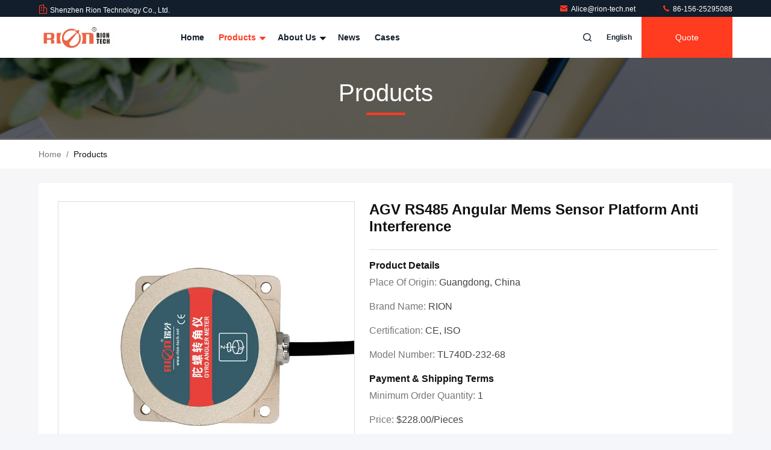

--- FILE ---
content_type: text/html
request_url: https://www.rioninclinometer.com/sale-14060820-agv-rs485-angular-mems-inertial-measurement-platform-anti-interference.html
body_size: 29356
content:

<!DOCTYPE html>
<html lang="en">
<head>
	<meta charset="utf-8">
	<meta http-equiv="X-UA-Compatible" content="IE=edge">
	<meta name="viewport" content="width=device-width, initial-scale=1, maximum-scale=1, minimum-scale=1" />
    <title>AGV RS485 Angular Mems Sensor Platform Anti Interference</title>
    <meta name="keywords" content="AGV mems inertial measurement, MEMS inertial measurement platform, RS485 angular gyro sensor, MEMS Gyroscope Sensor" />
    <meta name="description" content="High quality AGV RS485 Angular Mems Sensor Platform Anti Interference from China, China's leading product market AGV mems inertial measurement product, with strict quality control MEMS inertial measurement platform factories, producing high quality RS485 angular gyro sensor Products." />
     <link rel='preload'
					  href=/photo/rioninclinometer/sitetpl/style/commonV2.css?ver=1740637775 as='style'><link type='text/css' rel='stylesheet'
					  href=/photo/rioninclinometer/sitetpl/style/commonV2.css?ver=1740637775 media='all'><meta property="og:title" content="AGV RS485 Angular Mems Sensor Platform Anti Interference" />
<meta property="og:description" content="High quality AGV RS485 Angular Mems Sensor Platform Anti Interference from China, China's leading product market AGV mems inertial measurement product, with strict quality control MEMS inertial measurement platform factories, producing high quality RS485 angular gyro sensor Products." />
<meta property="og:type" content="product" />
<meta property="og:availability" content="instock" />
<meta property="og:site_name" content="Shenzhen Rion Technology Co., Ltd." />
<meta property="og:url" content="https://www.rioninclinometer.com/sale-14060820-agv-rs485-angular-mems-sensor-platform-anti-interference.html" />
<meta property="og:image" content="https://www.rioninclinometer.com/photo/ps187278322-agv_rs485_angular_mems_sensor_platform_anti_interference.jpg" />
<link rel="canonical" href="https://www.rioninclinometer.com/sale-14060820-agv-rs485-angular-mems-sensor-platform-anti-interference.html" />
<link rel="stylesheet" type="text/css" href="/js/guidefirstcommon.css" />
<link rel="stylesheet" type="text/css" href="/js/guidecommon_99711.css" />
<style type="text/css">
/*<![CDATA[*/
.consent__cookie {position: fixed;top: 0;left: 0;width: 100%;height: 0%;z-index: 100000;}.consent__cookie_bg {position: fixed;top: 0;left: 0;width: 100%;height: 100%;background: #000;opacity: .6;display: none }.consent__cookie_rel {position: fixed;bottom:0;left: 0;width: 100%;background: #fff;display: -webkit-box;display: -ms-flexbox;display: flex;flex-wrap: wrap;padding: 24px 80px;-webkit-box-sizing: border-box;box-sizing: border-box;-webkit-box-pack: justify;-ms-flex-pack: justify;justify-content: space-between;-webkit-transition: all ease-in-out .3s;transition: all ease-in-out .3s }.consent__close {position: absolute;top: 20px;right: 20px;cursor: pointer }.consent__close svg {fill: #777 }.consent__close:hover svg {fill: #000 }.consent__cookie_box {flex: 1;word-break: break-word;}.consent__warm {color: #777;font-size: 16px;margin-bottom: 12px;line-height: 19px }.consent__title {color: #333;font-size: 20px;font-weight: 600;margin-bottom: 12px;line-height: 23px }.consent__itxt {color: #333;font-size: 14px;margin-bottom: 12px;display: -webkit-box;display: -ms-flexbox;display: flex;-webkit-box-align: center;-ms-flex-align: center;align-items: center }.consent__itxt i {display: -webkit-inline-box;display: -ms-inline-flexbox;display: inline-flex;width: 28px;height: 28px;border-radius: 50%;background: #e0f9e9;margin-right: 8px;-webkit-box-align: center;-ms-flex-align: center;align-items: center;-webkit-box-pack: center;-ms-flex-pack: center;justify-content: center }.consent__itxt svg {fill: #3ca860 }.consent__txt {color: #a6a6a6;font-size: 14px;margin-bottom: 8px;line-height: 17px }.consent__btns {display: -webkit-box;display: -ms-flexbox;display: flex;-webkit-box-orient: vertical;-webkit-box-direction: normal;-ms-flex-direction: column;flex-direction: column;-webkit-box-pack: center;-ms-flex-pack: center;justify-content: center;flex-shrink: 0;}.consent__btn {width: 280px;height: 40px;line-height: 40px;text-align: center;background: #3ca860;color: #fff;border-radius: 4px;margin: 8px 0;-webkit-box-sizing: border-box;box-sizing: border-box;cursor: pointer;font-size:14px}.consent__btn:hover {background: #00823b }.consent__btn.empty {color: #3ca860;border: 1px solid #3ca860;background: #fff }.consent__btn.empty:hover {background: #3ca860;color: #fff }.open .consent__cookie_bg {display: block }.open .consent__cookie_rel {bottom: 0 }@media (max-width: 760px) {.consent__btns {width: 100%;align-items: center;}.consent__cookie_rel {padding: 20px 24px }}.consent__cookie.open {display: block;}.consent__cookie {display: none;}
/*]]>*/
</style>
<style type="text/css">
/*<![CDATA[*/
@media only screen and (max-width:640px){.contact_now_dialog .content-wrap .desc{background-image:url(/images/cta_images/bg_s.png) !important}}.contact_now_dialog .content-wrap .content-wrap_header .cta-close{background-image:url(/images/cta_images/sprite.png) !important}.contact_now_dialog .content-wrap .desc{background-image:url(/images/cta_images/bg_l.png) !important}.contact_now_dialog .content-wrap .cta-btn i{background-image:url(/images/cta_images/sprite.png) !important}.contact_now_dialog .content-wrap .head-tip img{content:url(/images/cta_images/cta_contact_now.png) !important}.cusim{background-image:url(/images/imicon/im.svg) !important}.cuswa{background-image:url(/images/imicon/wa.png) !important}.cusall{background-image:url(/images/imicon/allchat.svg) !important}
/*]]>*/
</style>
<script type="text/javascript" src="/js/guidefirstcommon.js"></script>
<script type="text/javascript">
/*<![CDATA[*/
window.isvideotpl = 1;window.detailurl = '/sale-14060820-agv-rs485-angular-mems-sensor-platform-anti-interference.html';
var colorUrl = '';var isShowGuide = 2;var showGuideColor = 0;var im_appid = 10003;var im_msg="Good day, what product are you looking for?";

var cta_cid = 52263;var use_defaulProductInfo = 1;var cta_pid = 14060820;var test_company = 0;var webim_domain = '';var company_type = 0;var cta_equipment = 'pc'; var setcookie = 'setwebimCookie(73261,14060820,0)'; var whatsapplink = "https://wa.me/8615625295088?text=Hi%2C+I%27m+interested+in+AGV+RS485+Angular+Mems+Sensor+Platform+Anti+Interference."; function insertMeta(){var str = '<meta name="mobile-web-app-capable" content="yes" /><meta name="viewport" content="width=device-width, initial-scale=1.0" />';document.head.insertAdjacentHTML('beforeend',str);} var element = document.querySelector('a.footer_webim_a[href="/webim/webim_tab.html"]');if (element) {element.parentNode.removeChild(element);}

var colorUrl = '';
var aisearch = 0;
var selfUrl = '';
window.playerReportUrl='/vod/view_count/report';
var query_string = ["Products","Detail"];
var g_tp = '';
var customtplcolor = 99711;
var str_chat = 'chat';
				var str_call_now = 'call now';
var str_chat_now = 'chat now';
var str_contact1 = 'Get Best Price';var str_chat_lang='english';var str_contact2 = 'Get Price';var str_contact2 = 'Best Price';var str_contact = 'Contact';
window.predomainsub = "";
/*]]>*/
</script>
</head>
<body>
<img src="/logo.gif" style="display:none" alt="logo"/>
<a style="display: none!important;" title="Shenzhen Rion Technology Co., Ltd." class="float-inquiry" href="/contactnow.html" onclick='setinquiryCookie("{\"showproduct\":1,\"pid\":\"14060820\",\"name\":\"AGV RS485 Angular Mems Sensor Platform Anti Interference\",\"source_url\":\"\\/sale-14060820-agv-rs485-angular-mems-sensor-platform-anti-interference.html\",\"picurl\":\"\\/photo\\/pd187278322-agv_rs485_angular_mems_sensor_platform_anti_interference.jpg\",\"propertyDetail\":[[\"Output Type\",\"CAN , digital\"],[\"Usage\",\"Position Sensor\"],[\"Theory\",\"Capacitance Sensor\"],[\"Output\",\"Digital Sensor\"]],\"company_name\":null,\"picurl_c\":\"\\/photo\\/pc187278322-agv_rs485_angular_mems_sensor_platform_anti_interference.jpg\",\"price\":\"$228.00\\/Pieces\",\"username\":\"Rion\",\"viewTime\":\"Last Login : 5 hours 49 minutes ago\",\"subject\":\"Please send me a quote on your AGV RS485 Angular Mems Sensor Platform Anti Interference\",\"countrycode\":\"CN\"}");'></a>
<!-- Event snippet for rioninclinometer-独立站-52263-转化 conversion page
In your html page, add the snippet and call gtag_report_conversion when someone clicks on the chosen link or button. -->
<script>
function gtag_report_conversion(url) {
  var callback = function () {
    if (typeof(url) != 'undefined') {
      window.location = url;
    }
  };
  gtag('event', 'conversion', {
      'send_to': 'AW-11479279555/VSQZCJ6T2YoZEMPP3-Eq',
      'event_callback': callback
  });
  return false;
}
</script>
<script>
var originProductInfo = '';
var originProductInfo = {"showproduct":1,"pid":"14060820","name":"AGV RS485 Angular Mems Sensor Platform Anti Interference","source_url":"\/sale-14060820-agv-rs485-angular-mems-sensor-platform-anti-interference.html","picurl":"\/photo\/pd187278322-agv_rs485_angular_mems_sensor_platform_anti_interference.jpg","propertyDetail":[["Output Type","CAN , digital"],["Usage","Position Sensor"],["Theory","Capacitance Sensor"],["Output","Digital Sensor"]],"company_name":null,"picurl_c":"\/photo\/pc187278322-agv_rs485_angular_mems_sensor_platform_anti_interference.jpg","price":"$228.00\/Pieces","username":"Rion","viewTime":"Last Login : 8 hours 49 minutes ago","subject":"Please quote us your AGV RS485 Angular Mems Sensor Platform Anti Interference","countrycode":"CN"};
var save_url = "/contactsave.html";
var update_url = "/updateinquiry.html";
var productInfo = {};
var defaulProductInfo = {};
var myDate = new Date();
var curDate = myDate.getFullYear()+'-'+(parseInt(myDate.getMonth())+1)+'-'+myDate.getDate();
var message = '';
var default_pop = 1;
var leaveMessageDialog = document.getElementsByClassName('leave-message-dialog')[0]; // 获取弹层
var _$$ = function (dom) {
    return document.querySelectorAll(dom);
};
resInfo = originProductInfo;
resInfo['name'] = resInfo['name'] || '';
defaulProductInfo.pid = resInfo['pid'];
defaulProductInfo.productName = resInfo['name'] ?? '';
defaulProductInfo.productInfo = resInfo['propertyDetail'];
defaulProductInfo.productImg = resInfo['picurl_c'];
defaulProductInfo.subject = resInfo['subject'] ?? '';
defaulProductInfo.productImgAlt = resInfo['name'] ?? '';
var inquirypopup_tmp = 1;
var message = 'Dear,'+'\r\n'+"I am interested in"+' '+trim(resInfo['name'])+", could you send me more details such as type, size, MOQ, material, etc."+'\r\n'+"Thanks!"+'\r\n'+"Waiting for your reply.";
var message_1 = 'Dear,'+'\r\n'+"I am interested in"+' '+trim(resInfo['name'])+", could you send me more details such as type, size, MOQ, material, etc."+'\r\n'+"Thanks!"+'\r\n'+"Waiting for your reply.";
var message_2 = 'Hello,'+'\r\n'+"I am looking for"+' '+trim(resInfo['name'])+", please send me the price, specification and picture."+'\r\n'+"Your swift response will be highly appreciated."+'\r\n'+"Feel free to contact me for more information."+'\r\n'+"Thanks a lot.";
var message_3 = 'Hello,'+'\r\n'+trim(resInfo['name'])+' '+"meets my expectations."+'\r\n'+"Please give me the best price and some other product information."+'\r\n'+"Feel free to contact me via my mail."+'\r\n'+"Thanks a lot.";
var message_5 = 'Hi there,'+'\r\n'+"I am very interested in your"+' '+trim(resInfo['name'])+'.'+'\r\n'+"Please send me your product details."+'\r\n'+"Looking forward to your quick reply."+'\r\n'+"Feel free to contact me by mail."+'\r\n'+"Regards!";
var message_4 = 'Dear,'+'\r\n'+"What is the FOB price on your"+' '+trim(resInfo['name'])+'?'+'\r\n'+"Which is the nearest port name?"+'\r\n'+"Please reply me as soon as possible, it would be better to share further information."+'\r\n'+"Regards!";
var message_6 = 'Dear,'+'\r\n'+"Please provide us with information about your"+' '+trim(resInfo['name'])+", such as type, size, material, and of course the best price."+'\r\n'+"Looking forward to your quick reply."+'\r\n'+"Thank you!";
var message_7 = 'Dear,'+'\r\n'+"Can you supply"+' '+trim(resInfo['name'])+" for us?"+'\r\n'+"First we want a price list and some product details."+'\r\n'+"I hope to get reply asap and look forward to cooperation."+'\r\n'+"Thank you very much.";
var message_8 = 'hi,'+'\r\n'+"I am looking for"+' '+trim(resInfo['name'])+", please give me some more detailed product information."+'\r\n'+"I look forward to your reply."+'\r\n'+"Thank you!";
var message_9 = 'Hello,'+'\r\n'+"Your"+' '+trim(resInfo['name'])+" meets my requirements very well."+'\r\n'+"Please send me the price, specification, and similar model will be OK."+'\r\n'+"Feel free to chat with me."+'\r\n'+"Thanks!";
var message_10 = 'Dear,'+'\r\n'+"I want to know more about the details and quotation of"+' '+trim(resInfo['name'])+'.'+'\r\n'+"Feel free to contact me."+'\r\n'+"Regards!";

var r = getRandom(1,10);

defaulProductInfo.message = eval("message_"+r);
    defaulProductInfo.message = eval("message_"+r);
        var mytAjax = {

    post: function(url, data, fn) {
        var xhr = new XMLHttpRequest();
        xhr.open("POST", url, true);
        xhr.setRequestHeader("Content-Type", "application/x-www-form-urlencoded;charset=UTF-8");
        xhr.setRequestHeader("X-Requested-With", "XMLHttpRequest");
        xhr.setRequestHeader('Content-Type','text/plain;charset=UTF-8');
        xhr.onreadystatechange = function() {
            if(xhr.readyState == 4 && (xhr.status == 200 || xhr.status == 304)) {
                fn.call(this, xhr.responseText);
            }
        };
        xhr.send(data);
    },

    postform: function(url, data, fn) {
        var xhr = new XMLHttpRequest();
        xhr.open("POST", url, true);
        xhr.setRequestHeader("X-Requested-With", "XMLHttpRequest");
        xhr.onreadystatechange = function() {
            if(xhr.readyState == 4 && (xhr.status == 200 || xhr.status == 304)) {
                fn.call(this, xhr.responseText);
            }
        };
        xhr.send(data);
    }
};
/*window.onload = function(){
    leaveMessageDialog = document.getElementsByClassName('leave-message-dialog')[0];
    if (window.localStorage.recordDialogStatus=='undefined' || (window.localStorage.recordDialogStatus!='undefined' && window.localStorage.recordDialogStatus != curDate)) {
        setTimeout(function(){
            if(parseInt(inquirypopup_tmp%10) == 1){
                creatDialog(defaulProductInfo, 1);
            }
        }, 6000);
    }
};*/
function trim(str)
{
    str = str.replace(/(^\s*)/g,"");
    return str.replace(/(\s*$)/g,"");
};
function getRandom(m,n){
    var num = Math.floor(Math.random()*(m - n) + n);
    return num;
};
function strBtn(param) {

    var starattextarea = document.getElementById("textareamessage").value.length;
    var email = document.getElementById("startEmail").value;

    var default_tip = document.querySelectorAll(".watermark_container").length;
    if (20 < starattextarea && starattextarea < 3000) {
        if(default_tip>0){
            document.getElementById("textareamessage1").parentNode.parentNode.nextElementSibling.style.display = "none";
        }else{
            document.getElementById("textareamessage1").parentNode.nextElementSibling.style.display = "none";
        }

    } else {
        if(default_tip>0){
            document.getElementById("textareamessage1").parentNode.parentNode.nextElementSibling.style.display = "block";
        }else{
            document.getElementById("textareamessage1").parentNode.nextElementSibling.style.display = "block";
        }

        return;
    }

    // var re = /^([a-zA-Z0-9_-])+@([a-zA-Z0-9_-])+\.([a-zA-Z0-9_-])+/i;/*邮箱不区分大小写*/
    var re = /^[a-zA-Z0-9][\w-]*(\.?[\w-]+)*@[a-zA-Z0-9-]+(\.[a-zA-Z0-9]+)+$/i;
    if (!re.test(email)) {
        document.getElementById("startEmail").nextElementSibling.style.display = "block";
        return;
    } else {
        document.getElementById("startEmail").nextElementSibling.style.display = "none";
    }

    var subject = document.getElementById("pop_subject").value;
    var pid = document.getElementById("pop_pid").value;
    var message = document.getElementById("textareamessage").value;
    var sender_email = document.getElementById("startEmail").value;
    var tel = '';
    if (document.getElementById("tel0") != undefined && document.getElementById("tel0") != '')
        tel = document.getElementById("tel0").value;
    var form_serialize = '&tel='+tel;

    form_serialize = form_serialize.replace(/\+/g, "%2B");
    mytAjax.post(save_url,"pid="+pid+"&subject="+subject+"&email="+sender_email+"&message="+(message)+form_serialize,function(res){
        var mes = JSON.parse(res);
        if(mes.status == 200){
            var iid = mes.iid;
            document.getElementById("pop_iid").value = iid;
            document.getElementById("pop_uuid").value = mes.uuid;

            if(typeof gtag_report_conversion === "function"){
                gtag_report_conversion();//执行统计js代码
            }
            if(typeof fbq === "function"){
                fbq('track','Purchase');//执行统计js代码
            }
        }
    });
    for (var index = 0; index < document.querySelectorAll(".dialog-content-pql").length; index++) {
        document.querySelectorAll(".dialog-content-pql")[index].style.display = "none";
    };
    $('#idphonepql').val(tel);
    document.getElementById("dialog-content-pql-id").style.display = "block";
    ;
};
function twoBtnOk(param) {

    var selectgender = document.getElementById("Mr").innerHTML;
    var iid = document.getElementById("pop_iid").value;
    var sendername = document.getElementById("idnamepql").value;
    var senderphone = document.getElementById("idphonepql").value;
    var sendercname = document.getElementById("idcompanypql").value;
    var uuid = document.getElementById("pop_uuid").value;
    var gender = 2;
    if(selectgender == 'Mr.') gender = 0;
    if(selectgender == 'Mrs.') gender = 1;
    var pid = document.getElementById("pop_pid").value;
    var form_serialize = '';

        form_serialize = form_serialize.replace(/\+/g, "%2B");

    mytAjax.post(update_url,"iid="+iid+"&gender="+gender+"&uuid="+uuid+"&name="+(sendername)+"&tel="+(senderphone)+"&company="+(sendercname)+form_serialize,function(res){});

    for (var index = 0; index < document.querySelectorAll(".dialog-content-pql").length; index++) {
        document.querySelectorAll(".dialog-content-pql")[index].style.display = "none";
    };
    document.getElementById("dialog-content-pql-ok").style.display = "block";

};
function toCheckMust(name) {
    $('#'+name+'error').hide();
}
function handClidk(param) {
    var starattextarea = document.getElementById("textareamessage1").value.length;
    var email = document.getElementById("startEmail1").value;
    var default_tip = document.querySelectorAll(".watermark_container").length;
    if (20 < starattextarea && starattextarea < 3000) {
        if(default_tip>0){
            document.getElementById("textareamessage1").parentNode.parentNode.nextElementSibling.style.display = "none";
        }else{
            document.getElementById("textareamessage1").parentNode.nextElementSibling.style.display = "none";
        }

    } else {
        if(default_tip>0){
            document.getElementById("textareamessage1").parentNode.parentNode.nextElementSibling.style.display = "block";
        }else{
            document.getElementById("textareamessage1").parentNode.nextElementSibling.style.display = "block";
        }

        return;
    }

    // var re = /^([a-zA-Z0-9_-])+@([a-zA-Z0-9_-])+\.([a-zA-Z0-9_-])+/i;
    var re = /^[a-zA-Z0-9][\w-]*(\.?[\w-]+)*@[a-zA-Z0-9-]+(\.[a-zA-Z0-9]+)+$/i;
    if (!re.test(email)) {
        document.getElementById("startEmail1").nextElementSibling.style.display = "block";
        return;
    } else {
        document.getElementById("startEmail1").nextElementSibling.style.display = "none";
    }

    var subject = document.getElementById("pop_subject").value;
    var pid = document.getElementById("pop_pid").value;
    var message = document.getElementById("textareamessage1").value;
    var sender_email = document.getElementById("startEmail1").value;
    var form_serialize = tel = '';
    if (document.getElementById("tel1") != undefined && document.getElementById("tel1") != '')
        tel = document.getElementById("tel1").value;
        mytAjax.post(save_url,"email="+sender_email+"&tel="+tel+"&pid="+pid+"&message="+message+"&subject="+subject+form_serialize,function(res){

        var mes = JSON.parse(res);
        if(mes.status == 200){
            var iid = mes.iid;
            document.getElementById("pop_iid").value = iid;
            document.getElementById("pop_uuid").value = mes.uuid;
            if(typeof gtag_report_conversion === "function"){
                gtag_report_conversion();//执行统计js代码
            }
        }

    });
    for (var index = 0; index < document.querySelectorAll(".dialog-content-pql").length; index++) {
        document.querySelectorAll(".dialog-content-pql")[index].style.display = "none";
    };
    $('#idphonepql').val(tel);
    document.getElementById("dialog-content-pql-id").style.display = "block";

};
window.addEventListener('load', function () {
    $('.checkbox-wrap label').each(function(){
        if($(this).find('input').prop('checked')){
            $(this).addClass('on')
        }else {
            $(this).removeClass('on')
        }
    })
    $(document).on('click', '.checkbox-wrap label' , function(ev){
        if (ev.target.tagName.toUpperCase() != 'INPUT') {
            $(this).toggleClass('on')
        }
    })
})

function hand_video(pdata) {
    data = JSON.parse(pdata);
    productInfo.productName = data.productName;
    productInfo.productInfo = data.productInfo;
    productInfo.productImg = data.productImg;
    productInfo.subject = data.subject;

    var message = 'Dear,'+'\r\n'+"I am interested in"+' '+trim(data.productName)+", could you send me more details such as type, size, quantity, material, etc."+'\r\n'+"Thanks!"+'\r\n'+"Waiting for your reply.";

    var message = 'Dear,'+'\r\n'+"I am interested in"+' '+trim(data.productName)+", could you send me more details such as type, size, MOQ, material, etc."+'\r\n'+"Thanks!"+'\r\n'+"Waiting for your reply.";
    var message_1 = 'Dear,'+'\r\n'+"I am interested in"+' '+trim(data.productName)+", could you send me more details such as type, size, MOQ, material, etc."+'\r\n'+"Thanks!"+'\r\n'+"Waiting for your reply.";
    var message_2 = 'Hello,'+'\r\n'+"I am looking for"+' '+trim(data.productName)+", please send me the price, specification and picture."+'\r\n'+"Your swift response will be highly appreciated."+'\r\n'+"Feel free to contact me for more information."+'\r\n'+"Thanks a lot.";
    var message_3 = 'Hello,'+'\r\n'+trim(data.productName)+' '+"meets my expectations."+'\r\n'+"Please give me the best price and some other product information."+'\r\n'+"Feel free to contact me via my mail."+'\r\n'+"Thanks a lot.";

    var message_4 = 'Dear,'+'\r\n'+"What is the FOB price on your"+' '+trim(data.productName)+'?'+'\r\n'+"Which is the nearest port name?"+'\r\n'+"Please reply me as soon as possible, it would be better to share further information."+'\r\n'+"Regards!";
    var message_5 = 'Hi there,'+'\r\n'+"I am very interested in your"+' '+trim(data.productName)+'.'+'\r\n'+"Please send me your product details."+'\r\n'+"Looking forward to your quick reply."+'\r\n'+"Feel free to contact me by mail."+'\r\n'+"Regards!";

    var message_6 = 'Dear,'+'\r\n'+"Please provide us with information about your"+' '+trim(data.productName)+", such as type, size, material, and of course the best price."+'\r\n'+"Looking forward to your quick reply."+'\r\n'+"Thank you!";
    var message_7 = 'Dear,'+'\r\n'+"Can you supply"+' '+trim(data.productName)+" for us?"+'\r\n'+"First we want a price list and some product details."+'\r\n'+"I hope to get reply asap and look forward to cooperation."+'\r\n'+"Thank you very much.";
    var message_8 = 'hi,'+'\r\n'+"I am looking for"+' '+trim(data.productName)+", please give me some more detailed product information."+'\r\n'+"I look forward to your reply."+'\r\n'+"Thank you!";
    var message_9 = 'Hello,'+'\r\n'+"Your"+' '+trim(data.productName)+" meets my requirements very well."+'\r\n'+"Please send me the price, specification, and similar model will be OK."+'\r\n'+"Feel free to chat with me."+'\r\n'+"Thanks!";
    var message_10 = 'Dear,'+'\r\n'+"I want to know more about the details and quotation of"+' '+trim(data.productName)+'.'+'\r\n'+"Feel free to contact me."+'\r\n'+"Regards!";

    var r = getRandom(1,10);

    productInfo.message = eval("message_"+r);
            if(parseInt(inquirypopup_tmp/10) == 1){
        productInfo.message = "";
    }
    productInfo.pid = data.pid;
    creatDialog(productInfo, 2);
};

function handDialog(pdata) {
    data = JSON.parse(pdata);
    productInfo.productName = data.productName;
    productInfo.productInfo = data.productInfo;
    productInfo.productImg = data.productImg;
    productInfo.subject = data.subject;

    var message = 'Dear,'+'\r\n'+"I am interested in"+' '+trim(data.productName)+", could you send me more details such as type, size, quantity, material, etc."+'\r\n'+"Thanks!"+'\r\n'+"Waiting for your reply.";

    var message = 'Dear,'+'\r\n'+"I am interested in"+' '+trim(data.productName)+", could you send me more details such as type, size, MOQ, material, etc."+'\r\n'+"Thanks!"+'\r\n'+"Waiting for your reply.";
    var message_1 = 'Dear,'+'\r\n'+"I am interested in"+' '+trim(data.productName)+", could you send me more details such as type, size, MOQ, material, etc."+'\r\n'+"Thanks!"+'\r\n'+"Waiting for your reply.";
    var message_2 = 'Hello,'+'\r\n'+"I am looking for"+' '+trim(data.productName)+", please send me the price, specification and picture."+'\r\n'+"Your swift response will be highly appreciated."+'\r\n'+"Feel free to contact me for more information."+'\r\n'+"Thanks a lot.";
    var message_3 = 'Hello,'+'\r\n'+trim(data.productName)+' '+"meets my expectations."+'\r\n'+"Please give me the best price and some other product information."+'\r\n'+"Feel free to contact me via my mail."+'\r\n'+"Thanks a lot.";

    var message_4 = 'Dear,'+'\r\n'+"What is the FOB price on your"+' '+trim(data.productName)+'?'+'\r\n'+"Which is the nearest port name?"+'\r\n'+"Please reply me as soon as possible, it would be better to share further information."+'\r\n'+"Regards!";
    var message_5 = 'Hi there,'+'\r\n'+"I am very interested in your"+' '+trim(data.productName)+'.'+'\r\n'+"Please send me your product details."+'\r\n'+"Looking forward to your quick reply."+'\r\n'+"Feel free to contact me by mail."+'\r\n'+"Regards!";
        var message_6 = 'Dear,'+'\r\n'+"Please provide us with information about your"+' '+trim(data.productName)+", such as type, size, material, and of course the best price."+'\r\n'+"Looking forward to your quick reply."+'\r\n'+"Thank you!";
    var message_7 = 'Dear,'+'\r\n'+"Can you supply"+' '+trim(data.productName)+" for us?"+'\r\n'+"First we want a price list and some product details."+'\r\n'+"I hope to get reply asap and look forward to cooperation."+'\r\n'+"Thank you very much.";
    var message_8 = 'hi,'+'\r\n'+"I am looking for"+' '+trim(data.productName)+", please give me some more detailed product information."+'\r\n'+"I look forward to your reply."+'\r\n'+"Thank you!";
    var message_9 = 'Hello,'+'\r\n'+"Your"+' '+trim(data.productName)+" meets my requirements very well."+'\r\n'+"Please send me the price, specification, and similar model will be OK."+'\r\n'+"Feel free to chat with me."+'\r\n'+"Thanks!";
    var message_10 = 'Dear,'+'\r\n'+"I want to know more about the details and quotation of"+' '+trim(data.productName)+'.'+'\r\n'+"Feel free to contact me."+'\r\n'+"Regards!";

    var r = getRandom(1,10);
    productInfo.message = eval("message_"+r);
            if(parseInt(inquirypopup_tmp/10) == 1){
        productInfo.message = "";
    }
    productInfo.pid = data.pid;
    creatDialog(productInfo, 2);
};

function closepql(param) {

    leaveMessageDialog.style.display = 'none';
};

function closepql2(param) {

    for (var index = 0; index < document.querySelectorAll(".dialog-content-pql").length; index++) {
        document.querySelectorAll(".dialog-content-pql")[index].style.display = "none";
    };
    document.getElementById("dialog-content-pql-ok").style.display = "block";
};

function decodeHtmlEntities(str) {
    var tempElement = document.createElement('div');
    tempElement.innerHTML = str;
    return tempElement.textContent || tempElement.innerText || '';
}

function initProduct(productInfo,type){

    productInfo.productName = decodeHtmlEntities(productInfo.productName);
    productInfo.message = decodeHtmlEntities(productInfo.message);

    leaveMessageDialog = document.getElementsByClassName('leave-message-dialog')[0];
    leaveMessageDialog.style.display = "block";
    if(type == 3){
        var popinquiryemail = document.getElementById("popinquiryemail").value;
        _$$("#startEmail1")[0].value = popinquiryemail;
    }else{
        _$$("#startEmail1")[0].value = "";
    }
    _$$("#startEmail")[0].value = "";
    _$$("#idnamepql")[0].value = "";
    _$$("#idphonepql")[0].value = "";
    _$$("#idcompanypql")[0].value = "";

    _$$("#pop_pid")[0].value = productInfo.pid;
    _$$("#pop_subject")[0].value = productInfo.subject;
    
    if(parseInt(inquirypopup_tmp/10) == 1){
        productInfo.message = "";
    }

    _$$("#textareamessage1")[0].value = productInfo.message;
    _$$("#textareamessage")[0].value = productInfo.message;

    _$$("#dialog-content-pql-id .titlep")[0].innerHTML = productInfo.productName;
    _$$("#dialog-content-pql-id img")[0].setAttribute("src", productInfo.productImg);
    _$$("#dialog-content-pql-id img")[0].setAttribute("alt", productInfo.productImgAlt);

    _$$("#dialog-content-pql-id-hand img")[0].setAttribute("src", productInfo.productImg);
    _$$("#dialog-content-pql-id-hand img")[0].setAttribute("alt", productInfo.productImgAlt);
    _$$("#dialog-content-pql-id-hand .titlep")[0].innerHTML = productInfo.productName;

    if (productInfo.productInfo.length > 0) {
        var ul2, ul;
        ul = document.createElement("ul");
        for (var index = 0; index < productInfo.productInfo.length; index++) {
            var el = productInfo.productInfo[index];
            var li = document.createElement("li");
            var span1 = document.createElement("span");
            span1.innerHTML = el[0] + ":";
            var span2 = document.createElement("span");
            span2.innerHTML = el[1];
            li.appendChild(span1);
            li.appendChild(span2);
            ul.appendChild(li);

        }
        ul2 = ul.cloneNode(true);
        if (type === 1) {
            _$$("#dialog-content-pql-id .left")[0].replaceChild(ul, _$$("#dialog-content-pql-id .left ul")[0]);
        } else {
            _$$("#dialog-content-pql-id-hand .left")[0].replaceChild(ul2, _$$("#dialog-content-pql-id-hand .left ul")[0]);
            _$$("#dialog-content-pql-id .left")[0].replaceChild(ul, _$$("#dialog-content-pql-id .left ul")[0]);
        }
    };
    for (var index = 0; index < _$$("#dialog-content-pql-id .right ul li").length; index++) {
        _$$("#dialog-content-pql-id .right ul li")[index].addEventListener("click", function (params) {
            _$$("#dialog-content-pql-id .right #Mr")[0].innerHTML = this.innerHTML
        }, false)

    };

};
function closeInquiryCreateDialog() {
    document.getElementById("xuanpan_dialog_box_pql").style.display = "none";
};
function showInquiryCreateDialog() {
    document.getElementById("xuanpan_dialog_box_pql").style.display = "block";
};
function submitPopInquiry(){
    var message = document.getElementById("inquiry_message").value;
    var email = document.getElementById("inquiry_email").value;
    var subject = defaulProductInfo.subject;
    var pid = defaulProductInfo.pid;
    if (email === undefined) {
        showInquiryCreateDialog();
        document.getElementById("inquiry_email").style.border = "1px solid red";
        return false;
    };
    if (message === undefined) {
        showInquiryCreateDialog();
        document.getElementById("inquiry_message").style.border = "1px solid red";
        return false;
    };
    if (email.search(/^\w+((-\w+)|(\.\w+))*\@[A-Za-z0-9]+((\.|-)[A-Za-z0-9]+)*\.[A-Za-z0-9]+$/) == -1) {
        document.getElementById("inquiry_email").style.border= "1px solid red";
        showInquiryCreateDialog();
        return false;
    } else {
        document.getElementById("inquiry_email").style.border= "";
    };
    if (message.length < 20 || message.length >3000) {
        showInquiryCreateDialog();
        document.getElementById("inquiry_message").style.border = "1px solid red";
        return false;
    } else {
        document.getElementById("inquiry_message").style.border = "";
    };
    var tel = '';
    if (document.getElementById("tel") != undefined && document.getElementById("tel") != '')
        tel = document.getElementById("tel").value;

    mytAjax.post(save_url,"pid="+pid+"&subject="+subject+"&email="+email+"&message="+(message)+'&tel='+tel,function(res){
        var mes = JSON.parse(res);
        if(mes.status == 200){
            var iid = mes.iid;
            document.getElementById("pop_iid").value = iid;
            document.getElementById("pop_uuid").value = mes.uuid;

        }
    });
    initProduct(defaulProductInfo);
    for (var index = 0; index < document.querySelectorAll(".dialog-content-pql").length; index++) {
        document.querySelectorAll(".dialog-content-pql")[index].style.display = "none";
    };
    $('#idphonepql').val(tel);
    document.getElementById("dialog-content-pql-id").style.display = "block";

};

//带附件上传
function submitPopInquiryfile(email_id,message_id,check_sort,name_id,phone_id,company_id,attachments){

    if(typeof(check_sort) == 'undefined'){
        check_sort = 0;
    }
    var message = document.getElementById(message_id).value;
    var email = document.getElementById(email_id).value;
    var attachments = document.getElementById(attachments).value;
    if(typeof(name_id) !== 'undefined' && name_id != ""){
        var name  = document.getElementById(name_id).value;
    }
    if(typeof(phone_id) !== 'undefined' && phone_id != ""){
        var phone = document.getElementById(phone_id).value;
    }
    if(typeof(company_id) !== 'undefined' && company_id != ""){
        var company = document.getElementById(company_id).value;
    }
    var subject = defaulProductInfo.subject;
    var pid = defaulProductInfo.pid;

    if(check_sort == 0){
        if (email === undefined) {
            showInquiryCreateDialog();
            document.getElementById(email_id).style.border = "1px solid red";
            return false;
        };
        if (message === undefined) {
            showInquiryCreateDialog();
            document.getElementById(message_id).style.border = "1px solid red";
            return false;
        };

        if (email.search(/^\w+((-\w+)|(\.\w+))*\@[A-Za-z0-9]+((\.|-)[A-Za-z0-9]+)*\.[A-Za-z0-9]+$/) == -1) {
            document.getElementById(email_id).style.border= "1px solid red";
            showInquiryCreateDialog();
            return false;
        } else {
            document.getElementById(email_id).style.border= "";
        };
        if (message.length < 20 || message.length >3000) {
            showInquiryCreateDialog();
            document.getElementById(message_id).style.border = "1px solid red";
            return false;
        } else {
            document.getElementById(message_id).style.border = "";
        };
    }else{

        if (message === undefined) {
            showInquiryCreateDialog();
            document.getElementById(message_id).style.border = "1px solid red";
            return false;
        };

        if (email === undefined) {
            showInquiryCreateDialog();
            document.getElementById(email_id).style.border = "1px solid red";
            return false;
        };

        if (message.length < 20 || message.length >3000) {
            showInquiryCreateDialog();
            document.getElementById(message_id).style.border = "1px solid red";
            return false;
        } else {
            document.getElementById(message_id).style.border = "";
        };

        if (email.search(/^\w+((-\w+)|(\.\w+))*\@[A-Za-z0-9]+((\.|-)[A-Za-z0-9]+)*\.[A-Za-z0-9]+$/) == -1) {
            document.getElementById(email_id).style.border= "1px solid red";
            showInquiryCreateDialog();
            return false;
        } else {
            document.getElementById(email_id).style.border= "";
        };

    };

    mytAjax.post(save_url,"pid="+pid+"&subject="+subject+"&email="+email+"&message="+message+"&company="+company+"&attachments="+attachments,function(res){
        var mes = JSON.parse(res);
        if(mes.status == 200){
            var iid = mes.iid;
            document.getElementById("pop_iid").value = iid;
            document.getElementById("pop_uuid").value = mes.uuid;

            if(typeof gtag_report_conversion === "function"){
                gtag_report_conversion();//执行统计js代码
            }
            if(typeof fbq === "function"){
                fbq('track','Purchase');//执行统计js代码
            }
        }
    });
    initProduct(defaulProductInfo);

    if(name !== undefined && name != ""){
        _$$("#idnamepql")[0].value = name;
    }

    if(phone !== undefined && phone != ""){
        _$$("#idphonepql")[0].value = phone;
    }

    if(company !== undefined && company != ""){
        _$$("#idcompanypql")[0].value = company;
    }

    for (var index = 0; index < document.querySelectorAll(".dialog-content-pql").length; index++) {
        document.querySelectorAll(".dialog-content-pql")[index].style.display = "none";
    };
    document.getElementById("dialog-content-pql-id").style.display = "block";

};
function submitPopInquiryByParam(email_id,message_id,check_sort,name_id,phone_id,company_id){

    if(typeof(check_sort) == 'undefined'){
        check_sort = 0;
    }

    var senderphone = '';
    var message = document.getElementById(message_id).value;
    var email = document.getElementById(email_id).value;
    if(typeof(name_id) !== 'undefined' && name_id != ""){
        var name  = document.getElementById(name_id).value;
    }
    if(typeof(phone_id) !== 'undefined' && phone_id != ""){
        var phone = document.getElementById(phone_id).value;
        senderphone = phone;
    }
    if(typeof(company_id) !== 'undefined' && company_id != ""){
        var company = document.getElementById(company_id).value;
    }
    var subject = defaulProductInfo.subject;
    var pid = defaulProductInfo.pid;

    if(check_sort == 0){
        if (email === undefined) {
            showInquiryCreateDialog();
            document.getElementById(email_id).style.border = "1px solid red";
            return false;
        };
        if (message === undefined) {
            showInquiryCreateDialog();
            document.getElementById(message_id).style.border = "1px solid red";
            return false;
        };

        if (email.search(/^\w+((-\w+)|(\.\w+))*\@[A-Za-z0-9]+((\.|-)[A-Za-z0-9]+)*\.[A-Za-z0-9]+$/) == -1) {
            document.getElementById(email_id).style.border= "1px solid red";
            showInquiryCreateDialog();
            return false;
        } else {
            document.getElementById(email_id).style.border= "";
        };
        if (message.length < 20 || message.length >3000) {
            showInquiryCreateDialog();
            document.getElementById(message_id).style.border = "1px solid red";
            return false;
        } else {
            document.getElementById(message_id).style.border = "";
        };
    }else{

        if (message === undefined) {
            showInquiryCreateDialog();
            document.getElementById(message_id).style.border = "1px solid red";
            return false;
        };

        if (email === undefined) {
            showInquiryCreateDialog();
            document.getElementById(email_id).style.border = "1px solid red";
            return false;
        };

        if (message.length < 20 || message.length >3000) {
            showInquiryCreateDialog();
            document.getElementById(message_id).style.border = "1px solid red";
            return false;
        } else {
            document.getElementById(message_id).style.border = "";
        };

        if (email.search(/^\w+((-\w+)|(\.\w+))*\@[A-Za-z0-9]+((\.|-)[A-Za-z0-9]+)*\.[A-Za-z0-9]+$/) == -1) {
            document.getElementById(email_id).style.border= "1px solid red";
            showInquiryCreateDialog();
            return false;
        } else {
            document.getElementById(email_id).style.border= "";
        };

    };

    var productsku = "";
    if($("#product_sku").length > 0){
        productsku = $("#product_sku").html();
    }

    mytAjax.post(save_url,"tel="+senderphone+"&pid="+pid+"&subject="+subject+"&email="+email+"&message="+message+"&messagesku="+encodeURI(productsku),function(res){
        var mes = JSON.parse(res);
        if(mes.status == 200){
            var iid = mes.iid;
            document.getElementById("pop_iid").value = iid;
            document.getElementById("pop_uuid").value = mes.uuid;

            if(typeof gtag_report_conversion === "function"){
                gtag_report_conversion();//执行统计js代码
            }
            if(typeof fbq === "function"){
                fbq('track','Purchase');//执行统计js代码
            }
        }
    });
    initProduct(defaulProductInfo);

    if(name !== undefined && name != ""){
        _$$("#idnamepql")[0].value = name;
    }

    if(phone !== undefined && phone != ""){
        _$$("#idphonepql")[0].value = phone;
    }

    if(company !== undefined && company != ""){
        _$$("#idcompanypql")[0].value = company;
    }

    for (var index = 0; index < document.querySelectorAll(".dialog-content-pql").length; index++) {
        document.querySelectorAll(".dialog-content-pql")[index].style.display = "none";

    };
    document.getElementById("dialog-content-pql-id").style.display = "block";

};

function creat_videoDialog(productInfo, type) {

    if(type == 1){
        if(default_pop != 1){
            return false;
        }
        window.localStorage.recordDialogStatus = curDate;
    }else{
        default_pop = 0;
    }
    initProduct(productInfo, type);
    if (type === 1) {
        // 自动弹出
        for (var index = 0; index < document.querySelectorAll(".dialog-content-pql").length; index++) {

            document.querySelectorAll(".dialog-content-pql")[index].style.display = "none";
        };
        document.getElementById("dialog-content-pql").style.display = "block";
    } else {
        // 手动弹出
        for (var index = 0; index < document.querySelectorAll(".dialog-content-pql").length; index++) {
            document.querySelectorAll(".dialog-content-pql")[index].style.display = "none";
        };
        document.getElementById("dialog-content-pql-id-hand").style.display = "block";
    }
}

function creatDialog(productInfo, type) {

    if(type == 1){
        if(default_pop != 1){
            return false;
        }
        window.localStorage.recordDialogStatus = curDate;
    }else{
        default_pop = 0;
    }
    initProduct(productInfo, type);
    if (type === 1) {
        // 自动弹出
        for (var index = 0; index < document.querySelectorAll(".dialog-content-pql").length; index++) {

            document.querySelectorAll(".dialog-content-pql")[index].style.display = "none";
        };
        document.getElementById("dialog-content-pql").style.display = "block";
    } else {
        // 手动弹出
        for (var index = 0; index < document.querySelectorAll(".dialog-content-pql").length; index++) {
            document.querySelectorAll(".dialog-content-pql")[index].style.display = "none";
        };
        document.getElementById("dialog-content-pql-id-hand").style.display = "block";
    }
}

//带邮箱信息打开询盘框 emailtype=1表示带入邮箱
function openDialog(emailtype){
    var type = 2;//不带入邮箱，手动弹出
    if(emailtype == 1){
        var popinquiryemail = document.getElementById("popinquiryemail").value;
        // var re = /^([a-zA-Z0-9_-])+@([a-zA-Z0-9_-])+\.([a-zA-Z0-9_-])+/i;
        var re = /^[a-zA-Z0-9][\w-]*(\.?[\w-]+)*@[a-zA-Z0-9-]+(\.[a-zA-Z0-9]+)+$/i;
        if (!re.test(popinquiryemail)) {
            //前端提示样式;
            showInquiryCreateDialog();
            document.getElementById("popinquiryemail").style.border = "1px solid red";
            return false;
        } else {
            //前端提示样式;
        }
        var type = 3;
    }
    creatDialog(defaulProductInfo,type);
}

//上传附件
function inquiryUploadFile(){
    var fileObj = document.querySelector("#fileId").files[0];
    //构建表单数据
    var formData = new FormData();
    var filesize = fileObj.size;
    if(filesize > 10485760 || filesize == 0) {
        document.getElementById("filetips").style.display = "block";
        return false;
    }else {
        document.getElementById("filetips").style.display = "none";
    }
    formData.append('popinquiryfile', fileObj);
    document.getElementById("quotefileform").reset();
    var save_url = "/inquiryuploadfile.html";
    mytAjax.postform(save_url,formData,function(res){
        var mes = JSON.parse(res);
        if(mes.status == 200){
            document.getElementById("uploader-file-info").innerHTML = document.getElementById("uploader-file-info").innerHTML + "<span class=op>"+mes.attfile.name+"<a class=delatt id=att"+mes.attfile.id+" onclick=delatt("+mes.attfile.id+");>Delete</a></span>";
            var nowattachs = document.getElementById("attachments").value;
            if( nowattachs !== ""){
                var attachs = JSON.parse(nowattachs);
                attachs[mes.attfile.id] = mes.attfile;
            }else{
                var attachs = {};
                attachs[mes.attfile.id] = mes.attfile;
            }
            document.getElementById("attachments").value = JSON.stringify(attachs);
        }
    });
}
//附件删除
function delatt(attid)
{
    var nowattachs = document.getElementById("attachments").value;
    if( nowattachs !== ""){
        var attachs = JSON.parse(nowattachs);
        if(attachs[attid] == ""){
            return false;
        }
        var formData = new FormData();
        var delfile = attachs[attid]['filename'];
        var save_url = "/inquirydelfile.html";
        if(delfile != "") {
            formData.append('delfile', delfile);
            mytAjax.postform(save_url, formData, function (res) {
                if(res !== "") {
                    var mes = JSON.parse(res);
                    if (mes.status == 200) {
                        delete attachs[attid];
                        document.getElementById("attachments").value = JSON.stringify(attachs);
                        var s = document.getElementById("att"+attid);
                        s.parentNode.remove();
                    }
                }
            });
        }
    }else{
        return false;
    }
}

</script>
<div class="leave-message-dialog" style="display: none">
<style>
    .leave-message-dialog .close:before, .leave-message-dialog .close:after{
        content:initial;
    }
</style>
<div class="dialog-content-pql" id="dialog-content-pql" style="display: none">
    <span class="close" onclick="closepql()"><img src="/images/close.png" alt="close"></span>
    <div class="title">
        <p class="firstp-pql">Leave a Message</p>
        <p class="lastp-pql">We will call you back soon!</p>
    </div>
    <div class="form">
        <div class="textarea">
            <textarea style='font-family: robot;'  name="" id="textareamessage" cols="30" rows="10" style="margin-bottom:14px;width:100%"
                placeholder="Please enter your inquiry details."></textarea>
        </div>
        <p class="error-pql"> <span class="icon-pql"><img src="/images/error.png" alt="Shenzhen Rion Technology Co., Ltd."></span> Your message must be between 20-3,000 characters!</p>
        <input id="startEmail" type="text" placeholder="Enter your E-mail" onkeydown="if(event.keyCode === 13){ strBtn();}">
        <p class="error-pql"><span class="icon-pql"><img src="/images/error.png" alt="Shenzhen Rion Technology Co., Ltd."></span> Please check your E-mail! </p>
                <div class="operations">
            <div class='btn' id="submitStart" type="submit" onclick="strBtn()">SUBMIT</div>
        </div>
            </div>
</div>
<div class="dialog-content-pql dialog-content-pql-id" id="dialog-content-pql-id" style="display:none">
        <span class="close" onclick="closepql2()"><svg t="1648434466530" class="icon" viewBox="0 0 1024 1024" version="1.1" xmlns="http://www.w3.org/2000/svg" p-id="2198" width="16" height="16"><path d="M576 512l277.333333 277.333333-64 64-277.333333-277.333333L234.666667 853.333333 170.666667 789.333333l277.333333-277.333333L170.666667 234.666667 234.666667 170.666667l277.333333 277.333333L789.333333 170.666667 853.333333 234.666667 576 512z" fill="#444444" p-id="2199"></path></svg></span>
    <div class="left">
        <div class="img"><img></div>
        <p class="titlep"></p>
        <ul> </ul>
    </div>
    <div class="right">
                <p class="title">More information facilitates better communication.</p>
                <div style="position: relative;">
            <div class="mr"> <span id="Mr">Mr.</span>
                <ul>
                    <li>Mr.</li>
                    <li>Mrs.</li>
                </ul>
            </div>
            <input style="text-indent: 80px;" type="text" id="idnamepql" placeholder="Input your name">
        </div>
        <input type="text"  id="idphonepql"  placeholder="Phone Number">
        <input type="text" id="idcompanypql"  placeholder="Company" onkeydown="if(event.keyCode === 13){ twoBtnOk();}">
                <div class="btn form_new" id="twoBtnOk" onclick="twoBtnOk()">OK</div>
    </div>
</div>

<div class="dialog-content-pql dialog-content-pql-ok" id="dialog-content-pql-ok" style="display:none">
        <span class="close" onclick="closepql()"><svg t="1648434466530" class="icon" viewBox="0 0 1024 1024" version="1.1" xmlns="http://www.w3.org/2000/svg" p-id="2198" width="16" height="16"><path d="M576 512l277.333333 277.333333-64 64-277.333333-277.333333L234.666667 853.333333 170.666667 789.333333l277.333333-277.333333L170.666667 234.666667 234.666667 170.666667l277.333333 277.333333L789.333333 170.666667 853.333333 234.666667 576 512z" fill="#444444" p-id="2199"></path></svg></span>
    <div class="duihaook"></div>
        <p class="title">Submitted successfully!</p>
        <p class="p1" style="text-align: center; font-size: 18px; margin-top: 14px;">We will call you back soon!</p>
    <div class="btn" onclick="closepql()" id="endOk" style="margin: 0 auto;margin-top: 50px;">OK</div>
</div>
<div class="dialog-content-pql dialog-content-pql-id dialog-content-pql-id-hand" id="dialog-content-pql-id-hand"
    style="display:none">
     <input type="hidden" name="pop_pid" id="pop_pid" value="0">
     <input type="hidden" name="pop_subject" id="pop_subject" value="">
     <input type="hidden" name="pop_iid" id="pop_iid" value="0">
     <input type="hidden" name="pop_uuid" id="pop_uuid" value="0">
        <span class="close" onclick="closepql()"><svg t="1648434466530" class="icon" viewBox="0 0 1024 1024" version="1.1" xmlns="http://www.w3.org/2000/svg" p-id="2198" width="16" height="16"><path d="M576 512l277.333333 277.333333-64 64-277.333333-277.333333L234.666667 853.333333 170.666667 789.333333l277.333333-277.333333L170.666667 234.666667 234.666667 170.666667l277.333333 277.333333L789.333333 170.666667 853.333333 234.666667 576 512z" fill="#444444" p-id="2199"></path></svg></span>
    <div class="left">
        <div class="img"><img></div>
        <p class="titlep"></p>
        <ul> </ul>
    </div>
    <div class="right" style="float:right">
                <div class="title">
            <p class="firstp-pql">Leave a Message</p>
            <p class="lastp-pql">We will call you back soon!</p>
        </div>
                <div class="form">
            <div class="textarea">
                <textarea style='font-family: robot;' name="message" id="textareamessage1" cols="30" rows="10"
                    placeholder="Please enter your inquiry details."></textarea>
            </div>
            <p class="error-pql"> <span class="icon-pql"><img src="/images/error.png" alt="Shenzhen Rion Technology Co., Ltd."></span> Your message must be between 20-3,000 characters!</p>

                            <input style="display:none" id="tel1" name="tel" type="text" oninput="value=value.replace(/[^0-9_+-]/g,'');" placeholder="Phone Number">
                        <input id='startEmail1' name='email' data-type='1' type='text'
                   placeholder="Enter your E-mail"
                   onkeydown='if(event.keyCode === 13){ handClidk();}'>
            <p class='error-pql'><span class='icon-pql'>
                    <img src="/images/error.png" alt="Shenzhen Rion Technology Co., Ltd."></span> Please check your E-mail!            </p>

            <div class="operations">
                <div class='btn' id="submitStart1" type="submit" onclick="handClidk()">SUBMIT</div>
            </div>
        </div>
    </div>
</div>
</div>
<div id="xuanpan_dialog_box_pql" class="xuanpan_dialog_box_pql"
    style="display:none;background:rgba(0,0,0,.6);width:100%;height:100%;position: fixed;top:0;left:0;z-index: 999999;">
    <div class="box_pql"
      style="width:526px;height:206px;background:rgba(255,255,255,1);opacity:1;border-radius:4px;position: absolute;left: 50%;top: 50%;transform: translate(-50%,-50%);">
      <div onclick="closeInquiryCreateDialog()" class="close close_create_dialog"
        style="cursor: pointer;height:42px;width:40px;float:right;padding-top: 16px;"><span
          style="display: inline-block;width: 25px;height: 2px;background: rgb(114, 114, 114);transform: rotate(45deg); "><span
            style="display: block;width: 25px;height: 2px;background: rgb(114, 114, 114);transform: rotate(-90deg); "></span></span>
      </div>
      <div
        style="height: 72px; overflow: hidden; text-overflow: ellipsis; display:-webkit-box;-ebkit-line-clamp: 3;-ebkit-box-orient: vertical; margin-top: 58px; padding: 0 84px; font-size: 18px; color: rgba(51, 51, 51, 1); text-align: center; ">
        Please leave your correct email and detailed requirements (20-3,000 characters).</div>
      <div onclick="closeInquiryCreateDialog()" class="close_create_dialog"
        style="width: 139px; height: 36px; background: rgba(253, 119, 34, 1); border-radius: 4px; margin: 16px auto; color: rgba(255, 255, 255, 1); font-size: 18px; line-height: 36px; text-align: center;">
        OK</div>
    </div>
</div>
<style type="text/css">.vr-asidebox {position: fixed; bottom: 290px; left: 16px; width: 160px; height: 90px; background: #eee; overflow: hidden; border: 4px solid rgba(4, 120, 237, 0.24); box-shadow: 0px 8px 16px rgba(0, 0, 0, 0.08); border-radius: 8px; display: none; z-index: 1000; } .vr-small {position: fixed; bottom: 290px; left: 16px; width: 72px; height: 90px; background: url(/images/ctm_icon_vr.png) no-repeat center; background-size: 69.5px; overflow: hidden; display: none; cursor: pointer; z-index: 1000; display: block; text-decoration: none; } .vr-group {position: relative; } .vr-animate {width: 160px; height: 90px; background: #eee; position: relative; } .js-marquee {/*margin-right: 0!important;*/ } .vr-link {position: absolute; top: 0; left: 0; width: 100%; height: 100%; display: none; } .vr-mask {position: absolute; top: 0px; left: 0px; width: 100%; height: 100%; display: block; background: #000; opacity: 0.4; } .vr-jump {position: absolute; top: 0px; left: 0px; width: 100%; height: 100%; display: block; background: url(/images/ctm_icon_see.png) no-repeat center center; background-size: 34px; font-size: 0; } .vr-close {position: absolute; top: 50%; right: 0px; width: 16px; height: 20px; display: block; transform: translate(0, -50%); background: rgba(255, 255, 255, 0.6); border-radius: 4px 0px 0px 4px; cursor: pointer; } .vr-close i {position: absolute; top: 0px; left: 0px; width: 100%; height: 100%; display: block; background: url(/images/ctm_icon_left.png) no-repeat center center; background-size: 16px; } .vr-group:hover .vr-link {display: block; } .vr-logo {position: absolute; top: 4px; left: 4px; width: 50px; height: 14px; background: url(/images/ctm_icon_vrshow.png) no-repeat; background-size: 48px; }
</style>

<div data-head='head'>
<div class="qsjj_header_99711">
      <div class="header_p_main">
        <div class="header_p_left ecer-ellipsis">
            <i class="feitian ft-cfang"></i> Shenzhen Rion Technology Co., Ltd.</div>
        <div class="header_p_right">
          <a class="header_p_a header_p_a1" title="Shenzhen Rion Technology Co., Ltd." href="mailto:Alice@rion-tech.net">
            <i class="feitian ft-contact2"></i>Alice@rion-tech.net
          </a>
          <a class="header_p_a" title="Shenzhen Rion Technology Co., Ltd." href="tel:86-156-25295088">
            <i class="feitian ft-phone1"></i> 86-156-25295088
          </a>
        </div>
      </div>
      <div class="header_p_main2">
        <div
          class="header_p_logo image-all ecer-flex ecer-flex-align ecer-flex-start">
          <svg
            t="1678689866105"
            class="icon"
            viewBox="0 0 1024 1024"
            version="1.1"
            xmlns="http://www.w3.org/2000/svg"
            p-id="8460"
            width="36"
            height="36">
            <path
              d="M196.266667 277.333333h635.733333c17.066667 0 34.133333-12.8 34.133333-34.133333s-17.066667-29.866667-38.4-29.866667H196.266667c-21.333333 0-34.133333 17.066667-34.133334 34.133334s12.8 29.866667 34.133334 29.866666zM827.733333 477.866667H196.266667c-17.066667 0-34.133333 12.8-34.133334 34.133333s12.8 34.133333 34.133334 34.133333h635.733333c17.066667 0 34.133333-12.8 34.133333-34.133333s-17.066667-34.133333-38.4-34.133333zM827.733333 746.666667H196.266667c-17.066667 0-34.133333 12.8-34.133334 34.133333s12.8 29.866667 34.133334 29.866667h635.733333c17.066667 0 34.133333-12.8 34.133333-34.133334s-17.066667-29.866667-38.4-29.866666z"
              fill="#333"
              p-id="8461"></path>
          </svg>
          <a href="/" title="Shenzhen Rion Technology Co., Ltd.">
                 <img
            src="/logo.gif" alt="Shenzhen Rion Technology Co., Ltd."
          />
            </a>
        </div>
        
        
        
        
        <div class="header_p_right">
          <div class="p_sub ecer-flex">
                                              <div class="p_item p_child_item">
                    
                  <a class="p_item  level1-a 
                                    " href="/" title="Home">
                  Home
                  </a> 
                                                                          
                                </div>
                                                              <div class="p_item p_child_item">
                                      
                  <a class="p_item  level1-a 
                                    active2
                                    
                  " href="/products.html" title="Products">
                  Products  <span class="sanjiao"></span>
                  </a>
                                                      <div class="p_child">
                                          <!-- 二级 -->
                      <div class="p_child_item">
                          <a class="level2-a ecer-ellipsis " href=/supplier-455917-tilt-sensor-inclinometer title="quality Tilt Sensor Inclinometer factory"><h2 class="main-a ecer-ellipsis">Tilt Sensor Inclinometer</h2>
                                                    </a>
                                                </div>
                                            <!-- 二级 -->
                      <div class="p_child_item">
                          <a class="level2-a ecer-ellipsis " href=/supplier-455918-dynamic-inclinometer title="quality Dynamic Inclinometer factory"><h2 class="main-a ecer-ellipsis">Dynamic Inclinometer</h2>
                                                    </a>
                                                </div>
                                            <!-- 二级 -->
                      <div class="p_child_item">
                          <a class="level2-a ecer-ellipsis " href=/supplier-456014-high-accuracy-digital-inclinometer title="quality High Accuracy Digital Inclinometer factory"><h2 class="main-a ecer-ellipsis">High Accuracy Digital Inclinometer</h2>
                                                    </a>
                                                </div>
                                            <!-- 二级 -->
                      <div class="p_child_item">
                          <a class="level2-a ecer-ellipsis " href=/supplier-456015-2-axis-digital-inclinometer title="quality 2 Axis Digital Inclinometer factory"><h2 class="main-a ecer-ellipsis">2 Axis Digital Inclinometer</h2>
                                                    </a>
                                                </div>
                                            <!-- 二级 -->
                      <div class="p_child_item">
                          <a class="level2-a ecer-ellipsis " href=/supplier-456016-analog-inclinometer title="quality Analog Inclinometer factory"><h2 class="main-a ecer-ellipsis">Analog Inclinometer</h2>
                                                    </a>
                                                </div>
                                            <!-- 二级 -->
                      <div class="p_child_item">
                          <a class="level2-a ecer-ellipsis " href=/supplier-456017-wireless-inclinometer title="quality Wireless Inclinometer factory"><h2 class="main-a ecer-ellipsis">Wireless Inclinometer</h2>
                                                    </a>
                                                </div>
                                            <!-- 二级 -->
                      <div class="p_child_item">
                          <a class="level2-a ecer-ellipsis " href=/supplier-456018-3d-digital-compass title="quality 3D Digital Compass factory"><h2 class="main-a ecer-ellipsis">3D Digital Compass</h2>
                                                    </a>
                                                </div>
                                            <!-- 二级 -->
                      <div class="p_child_item">
                          <a class="level2-a ecer-ellipsis " href=/supplier-456019-mems-based-accelerometer title="quality MEMS Based Accelerometer factory"><h2 class="main-a ecer-ellipsis">MEMS Based Accelerometer</h2>
                                                    </a>
                                                </div>
                                            <!-- 二级 -->
                      <div class="p_child_item">
                          <a class="level2-a ecer-ellipsis active2" href=/supplier-456020-mems-gyroscope-sensor title="quality MEMS Gyroscope Sensor factory"><h2 class="main-a ecer-ellipsis">MEMS Gyroscope Sensor</h2>
                                                    </a>
                                                </div>
                                            <!-- 二级 -->
                      <div class="p_child_item">
                          <a class="level2-a ecer-ellipsis " href=/supplier-456021-vibration-detection-sensor title="quality Vibration Detection Sensor factory"><h2 class="main-a ecer-ellipsis">Vibration Detection Sensor</h2>
                                                    </a>
                                                </div>
                                            <!-- 二级 -->
                      <div class="p_child_item">
                          <a class="level2-a ecer-ellipsis " href=/supplier-456022-inclinometer-switch title="quality Inclinometer Switch factory"><h2 class="main-a ecer-ellipsis">Inclinometer Switch</h2>
                                                    </a>
                                                </div>
                                            <!-- 二级 -->
                      <div class="p_child_item">
                          <a class="level2-a ecer-ellipsis " href=/supplier-457188-imu-inertial-measurement-unit title="quality IMU Inertial Measurement Unit factory"><h2 class="main-a ecer-ellipsis">IMU Inertial Measurement Unit</h2>
                                                    </a>
                                                </div>
                                            <!-- 二级 -->
                      <div class="p_child_item">
                          <a class="level2-a ecer-ellipsis " href=/supplier-457189-gyro-north-finder title="quality Gyro North Finder factory"><h2 class="main-a ecer-ellipsis">Gyro North Finder</h2>
                                                    </a>
                                                </div>
                                        </div>
                                      
                                </div>
                                                              <div class="p_item p_child_item">
                                      
                  <a class="p_item  level1-a 
                                    
                  " href="/aboutus.html" title="About Us">
                  About Us  <span class="sanjiao"></span>
                  </a>
                                                        
                                    <div class="p_child">
                                                                                                    
                                                                                                                        
                                                                                  <div class="p_child_item ">
                        <a class="" href="/aboutus.html" title="About Us">Company Profile</a>
                      </div>
                                                                                
                                                                                                    <div class="p_child_item">
                      <a class="" href="/factory.html" title="Factory Tour">Factory Tour</a>
                    </div>
                                                            
                                                                                                                        <div class="p_child_item">
                      <a class="level2-a " href="/quality.html" title="Quality Control">Quality Control</a>
                    </div>
                                        
                                           <div class="p_child_item">
                        <a class="level2-a " href="/contactus.html" title="contact">Contact Us</a>
                      
                        </div>
                                                                                                                        
                                                                                                                        
                                                                                                                        
                                                                                                                        
                                                          </div>
                                </div>
                                                                                                                                                                                      <div class="p_item p_child_item">
                    
                  <a class="p_item  level1-a 
                                    " href="/news.html" title="News">
                  News
                  </a> 
                                                                          
                                </div>
                                                              <div class="p_item p_child_item">
                    
                  <a class="p_item  level1-a 
                                    " href="/cases.html" title="Cases">
                  Cases
                  </a> 
                                                                          
                                </div>
                               
                            
            
           
          </div>
          <div class="p_sub ecer-flex">
               <div class="p_item p_serch serchiput">
              <span class="feitian ft-search1"></span>
              <form
                id="formSearch"
                method="POST"
                onsubmit="return jsWidgetSearch(this,'');">
                <div class="p_search_input">
                  <input
                    onchange="(e)=>{ e.stopPropagation();}"
                    type="text"
                    name="keyword"
                    placeholder="Search" />
                    
                    <div class="boxsearch"></div>
                </div>
              </form>
            </div>
            <div class="p_item p_child_item p_serch english">
              <div class="p_country"> english</div>
              <div class="icon_country feitian ft-language2"></div>
              <!-- 一级 -->
                <div class="p_child english_box">
                                      
                    <div class="p_child_item">
                        <a href="https://www.rioninclinometer.com/sale-14060820-agv-rs485-angular-mems-sensor-platform-anti-interference.html" title="english">english </a>
                    </div>
                                      
                    <div class="p_child_item">
                        <a href="https://french.rioninclinometer.com/sale-14060820-agv-rs485-angular-mems-sensor-platform-anti-interference.html" title="français">français </a>
                    </div>
                                      
                    <div class="p_child_item">
                        <a href="https://german.rioninclinometer.com/sale-14060820-agv-rs485-angular-mems-sensor-platform-anti-interference.html" title="Deutsch">Deutsch </a>
                    </div>
                                      
                    <div class="p_child_item">
                        <a href="https://italian.rioninclinometer.com/sale-14060820-agv-rs485-angular-mems-sensor-platform-anti-interference.html" title="Italiano">Italiano </a>
                    </div>
                                      
                    <div class="p_child_item">
                        <a href="https://russian.rioninclinometer.com/sale-14060820-agv-rs485-angular-mems-sensor-platform-anti-interference.html" title="Русский">Русский </a>
                    </div>
                                      
                    <div class="p_child_item">
                        <a href="https://spanish.rioninclinometer.com/sale-14060820-agv-rs485-angular-mems-sensor-platform-anti-interference.html" title="Español">Español </a>
                    </div>
                                      
                    <div class="p_child_item">
                        <a href="https://portuguese.rioninclinometer.com/sale-14060820-agv-rs485-angular-mems-sensor-platform-anti-interference.html" title="português">português </a>
                    </div>
                                      
                    <div class="p_child_item">
                        <a href="https://dutch.rioninclinometer.com/sale-14060820-agv-rs485-angular-mems-sensor-platform-anti-interference.html" title="Nederlandse">Nederlandse </a>
                    </div>
                                      
                    <div class="p_child_item">
                        <a href="https://greek.rioninclinometer.com/sale-14060820-agv-rs485-angular-mems-sensor-platform-anti-interference.html" title="ελληνικά">ελληνικά </a>
                    </div>
                                      
                    <div class="p_child_item">
                        <a href="https://japanese.rioninclinometer.com/sale-14060820-agv-rs485-angular-mems-sensor-platform-anti-interference.html" title="日本語">日本語 </a>
                    </div>
                                      
                    <div class="p_child_item">
                        <a href="https://korean.rioninclinometer.com/sale-14060820-agv-rs485-angular-mems-sensor-platform-anti-interference.html" title="한국">한국 </a>
                    </div>
                                    </div>
                <!-- 一级 -->
            </div>
               
               <a href='/contactnow.html' title="Quote" onclick='setinquiryCookie("{\"showproduct\":1,\"pid\":\"14060820\",\"name\":\"AGV RS485 Angular Mems Sensor Platform Anti Interference\",\"source_url\":\"\\/sale-14060820-agv-rs485-angular-mems-sensor-platform-anti-interference.html\",\"picurl\":\"\\/photo\\/pd187278322-agv_rs485_angular_mems_sensor_platform_anti_interference.jpg\",\"propertyDetail\":[[\"Output Type\",\"CAN , digital\"],[\"Usage\",\"Position Sensor\"],[\"Theory\",\"Capacitance Sensor\"],[\"Output\",\"Digital Sensor\"]],\"company_name\":null,\"picurl_c\":\"\\/photo\\/pc187278322-agv_rs485_angular_mems_sensor_platform_anti_interference.jpg\",\"price\":\"$228.00\\/Pieces\",\"username\":\"Rion\",\"viewTime\":\"Last Login : 0 hours 49 minutes ago\",\"subject\":\"Can you supply AGV RS485 Angular Mems Sensor Platform Anti Interference for us\",\"countrycode\":\"CN\"}");'  class="p_item p_quote"><span></span> Quote</a>
          </div>
         
        </div>
        
      </div>
      
      
       <div class="header_fixed">
        <div class="header_p_box">
          <div class="ecer-ellipsis email_p">
            <a class="header_p_a" title="iconfont" href="mailto:Alice@rion-tech.net">
              <i class="feitian ft-contact2"></i> Alice@rion-tech.net
            </a>
          </div>
          <div class="logo_p ecer-flex ecer-flex-align ecer-flex-space-between">
           
           <a class="imglogo" href="/" title="Home">
                <img src="/logo.gif" alt="Shenzhen Rion Technology Co., Ltd." /> 
            </a>
            <i class="feitian ft-close2"></i>
          </div>
          <div class="header_menu_p">
                <div class="p_sub ">
                                                                    <div class="p_item p_child_item">
                            
                          <a class="p_item  level1-a" href="/" title="Home">
                          Home
                          </a> 
                                                                              
                          
                          
                          
                                                    
                            
                                                                           </div>
                                                                                          <div class="p_item p_child_item">
                                                      
                          <a class="p_item  level1-a" href="/products.html" title="Products">
                          Products   <i class="feitian upadds"></i>
                          </a>
                                                    
                          
                          
                          
                                                    <div class="p_child">
                                                          <!-- 二级 -->
                              <div class="p_child_item">
                                  <a class="level2-a ecer-ellipsis " href=/supplier-455917-tilt-sensor-inclinometer title="quality Tilt Sensor Inclinometer factory"><span class="main-a ecer-ellipsis">Tilt Sensor Inclinometer</span>
                                                                    </a>
                                                                </div>
                                                            <!-- 二级 -->
                              <div class="p_child_item">
                                  <a class="level2-a ecer-ellipsis " href=/supplier-455918-dynamic-inclinometer title="quality Dynamic Inclinometer factory"><span class="main-a ecer-ellipsis">Dynamic Inclinometer</span>
                                                                    </a>
                                                                </div>
                                                            <!-- 二级 -->
                              <div class="p_child_item">
                                  <a class="level2-a ecer-ellipsis " href=/supplier-456014-high-accuracy-digital-inclinometer title="quality High Accuracy Digital Inclinometer factory"><span class="main-a ecer-ellipsis">High Accuracy Digital Inclinometer</span>
                                                                    </a>
                                                                </div>
                                                            <!-- 二级 -->
                              <div class="p_child_item">
                                  <a class="level2-a ecer-ellipsis " href=/supplier-456015-2-axis-digital-inclinometer title="quality 2 Axis Digital Inclinometer factory"><span class="main-a ecer-ellipsis">2 Axis Digital Inclinometer</span>
                                                                    </a>
                                                                </div>
                                                            <!-- 二级 -->
                              <div class="p_child_item">
                                  <a class="level2-a ecer-ellipsis " href=/supplier-456016-analog-inclinometer title="quality Analog Inclinometer factory"><span class="main-a ecer-ellipsis">Analog Inclinometer</span>
                                                                    </a>
                                                                </div>
                                                            <!-- 二级 -->
                              <div class="p_child_item">
                                  <a class="level2-a ecer-ellipsis " href=/supplier-456017-wireless-inclinometer title="quality Wireless Inclinometer factory"><span class="main-a ecer-ellipsis">Wireless Inclinometer</span>
                                                                    </a>
                                                                </div>
                                                            <!-- 二级 -->
                              <div class="p_child_item">
                                  <a class="level2-a ecer-ellipsis " href=/supplier-456018-3d-digital-compass title="quality 3D Digital Compass factory"><span class="main-a ecer-ellipsis">3D Digital Compass</span>
                                                                    </a>
                                                                </div>
                                                            <!-- 二级 -->
                              <div class="p_child_item">
                                  <a class="level2-a ecer-ellipsis " href=/supplier-456019-mems-based-accelerometer title="quality MEMS Based Accelerometer factory"><span class="main-a ecer-ellipsis">MEMS Based Accelerometer</span>
                                                                    </a>
                                                                </div>
                                                            <!-- 二级 -->
                              <div class="p_child_item">
                                  <a class="level2-a ecer-ellipsis active2" href=/supplier-456020-mems-gyroscope-sensor title="quality MEMS Gyroscope Sensor factory"><span class="main-a ecer-ellipsis">MEMS Gyroscope Sensor</span>
                                                                    </a>
                                                                </div>
                                                            <!-- 二级 -->
                              <div class="p_child_item">
                                  <a class="level2-a ecer-ellipsis " href=/supplier-456021-vibration-detection-sensor title="quality Vibration Detection Sensor factory"><span class="main-a ecer-ellipsis">Vibration Detection Sensor</span>
                                                                    </a>
                                                                </div>
                                                            <!-- 二级 -->
                              <div class="p_child_item">
                                  <a class="level2-a ecer-ellipsis " href=/supplier-456022-inclinometer-switch title="quality Inclinometer Switch factory"><span class="main-a ecer-ellipsis">Inclinometer Switch</span>
                                                                    </a>
                                                                </div>
                                                            <!-- 二级 -->
                              <div class="p_child_item">
                                  <a class="level2-a ecer-ellipsis " href=/supplier-457188-imu-inertial-measurement-unit title="quality IMU Inertial Measurement Unit factory"><span class="main-a ecer-ellipsis">IMU Inertial Measurement Unit</span>
                                                                    </a>
                                                                </div>
                                                            <!-- 二级 -->
                              <div class="p_child_item">
                                  <a class="level2-a ecer-ellipsis " href=/supplier-457189-gyro-north-finder title="quality Gyro North Finder factory"><span class="main-a ecer-ellipsis">Gyro North Finder</span>
                                                                    </a>
                                                                </div>
                                                        </div>
                                                    
                            
                                                                           </div>
                                                                                          <div class="p_item p_child_item">
                                                      
                          <a class="p_item  level1-a" href="/aboutus.html" title="About Us">
                          About Us   <i class="feitian upadds"></i>
                          </a>
                                                    
                          
                          
                          
                                                    
                            
                                                    <div class="p_child">
                                                                                                                                            
                                                                                                                                            
                                                                                      <div class="p_child_item ">
                                <a class="level2-a  " href="/aboutus.html" title="About Us">Company Profile</a>
                              </div>
                                                                                                                
                                                                                                                <div class="p_child_item">
                              <a class="level2-a  " href="/factory.html" title="Factory Tour">Factory Tour</a>
                            </div>
                                                                                    
                                                                                                                                            <div class="p_child_item">
                              <a class="level2-a " href="/quality.html" title="Quality Control">Quality Control</a>
                            </div>
                            <div class="p_child_item">
                                  <a class="level2-a " href="/contactus.html" title="contact">Contact Us</a>
                            </div>
                                                        
                                                                                                                                            
                                                                                                                                            
                                                                                                                                            
                                                                                                                                            
                                                      </div>
                                                                           </div>
                                                                                                                                                                                                                                                                          <div class="p_item p_child_item">
                            
                          <a class="p_item  level1-a" href="/news.html" title="News">
                          News
                          </a> 
                                                                              
                          
                          
                          
                                                    
                            
                                                                               <!-- 一级 -->
                          <div class="p_child">
                                                                                                                          
                                                                                                                          
                                                                                                                          
                                                                                                                          
                                                                                                                          
                                                                                                                          
                                                                                                                          
                                                                                             <div class="p_child_item">
                                  <a class="level2-a " href="/news.html" title="News">news</a>
                                </div>
                                                                                                  <div class="p_child_item">
                                  <a class="level2-a " href="/cases.html" title="Cases">Cases</a>
                                </div>
                                                             
                                                                                                                          
                                                      </div>
                          <!-- 一级 -->
                                              </div>
                                                                                          <div class="p_item p_child_item">
                            
                          <a class="p_item  level1-a" href="/cases.html" title="Cases">
                          Cases
                          </a> 
                                                                              
                          
                          
                          
                                                    
                            
                                                                           </div>
                                             
                                        
                    <!--<div class="p_item p_child_item">-->
                    <!--      <a class="p_item  level1-a  active1"  href="/cases.html" title="Cases">cases </a>-->
                    <!--</div>-->
                   
                     
                </div>
          </div>
        </div>
      </div>
      
    </div></div>
<div data-main='main'>
<div class="qsjj_detail_99711" data-script="/js/swiper-bundle.min.js">
  <div class="news_99711_box_inside">
    <div class="news_99711_box_inside_bg image-part">
      <picture>
        <source media="(max-width: 750px)" srcset="/images/p_99711/bread_m.png">
        <source media="(min-width: 751px)" srcset="/images/p_99711/bread_.png">
        <img src="/images/p_99711/bread_.png"  alt="Shenzhen Rion Technology Co., Ltd.">
      </picture>
      <div class="news_99711_box_bg_title">
        <span>Products</span>
        <div class="news_99711_box_bg_line"></div>
      </div>
    </div>
    <div class="news_99711_inside_bread">
      <a href="/" title="Home">Home</a>
      <span>/</span>
      <p>Products</p>
    </div>
    
    <div class="news_99711_inside_cotent">
          <div class="news_99711_inside_box">
              
              
              
              
              <div class="product_cont_p_99711">
                  <div class="p_content_box ecer-flex ecer-flex-space-between">
                    <div class="p_right">
                      <div class="product_box ecer-flex">
                        <div class="select_box ecer-flex">
                          
                         
                          <div
                            class="right_box ecer-flex ecer-flex-align ecer-flex-justify img_box_move">
                            <div class="tb-booth tb-pic tb-s310">
                                                                
                                
                                                          <a id="largeimg" class="svg image-all" target="_blank" style="display: block"
                                title="AGV RS485 Angular Mems Sensor Platform Anti Interference" href="/photo/pl187278322-agv_rs485_angular_mems_sensor_platform_anti_interference.jpg">
                                          
                                <img 
                                 id="product_Img_wrap"
                                  rel="/photo/pl187278322-agv_rs485_angular_mems_sensor_platform_anti_interference.jpg" class="jqzoom_box_move lazyi"
                                  src="/images/load_icon.gif" data-original="/photo/pl187278322-agv_rs485_angular_mems_sensor_platform_anti_interference.jpg"
                                  alt="AGV RS485 Angular Mems Sensor Platform Anti Interference" style="cursor: crosshair" />
                              </a>
                             
                            </div>
                          </div>
                          
                           <div class="left_box">
                            <!-- Swiper -->
                            <div class="swiper mySwiper">
                              <div class="swiper-wrapper">
                                                                
                                                                <div class="swiper-slide  active">
                                  <div
                                    class="ecer-flex ecer-flex-align ecer-flex-justify slider_box_img"
                                    data-bigimage="/photo/pl187278322-agv_rs485_angular_mems_sensor_platform_anti_interference.jpg" 
                                    data-image="/photo/pl187278322-agv_rs485_angular_mems_sensor_platform_anti_interference.jpg">
                                    <img class="lazyi" data-original="/photo/py187278322-agv_rs485_angular_mems_sensor_platform_anti_interference.jpg" src="/images/load_icon.gif"
                                      alt="AGV RS485 Angular Mems Sensor Platform Anti Interference" />
                                  </div>
                                </div>
                                                                <div class="swiper-slide  ">
                                  <div
                                    class="ecer-flex ecer-flex-align ecer-flex-justify slider_box_img"
                                    data-bigimage="/photo/pl187278323-agv_rs485_angular_mems_sensor_platform_anti_interference.jpg" 
                                    data-image="/photo/pl187278323-agv_rs485_angular_mems_sensor_platform_anti_interference.jpg">
                                    <img class="lazyi" data-original="/photo/py187278323-agv_rs485_angular_mems_sensor_platform_anti_interference.jpg" src="/images/load_icon.gif"
                                      alt="AGV RS485 Angular Mems Sensor Platform Anti Interference" />
                                  </div>
                                </div>
                                                                <div class="swiper-slide  ">
                                  <div
                                    class="ecer-flex ecer-flex-align ecer-flex-justify slider_box_img"
                                    data-bigimage="/photo/pl187278324-agv_rs485_angular_mems_sensor_platform_anti_interference.jpg" 
                                    data-image="/photo/pl187278324-agv_rs485_angular_mems_sensor_platform_anti_interference.jpg">
                                    <img class="lazyi" data-original="/photo/py187278324-agv_rs485_angular_mems_sensor_platform_anti_interference.jpg" src="/images/load_icon.gif"
                                      alt="AGV RS485 Angular Mems Sensor Platform Anti Interference" />
                                  </div>
                                </div>
                                                              </div>
                                  <div class="swiper-button-prev">
                                      <i class="feitian ft-previouspage"></i>
                                  </div>
                                  <div class="swiper-button-next">
                                      
                                      <i class="feitian ft-nextpage"></i>
                                  </div>
                            </div>
                            <!-- Swiper -->
                          </div>
                          
                          
                        </div>
                        <div class="info_right">
                          <h1 class="info_title">
                           AGV RS485 Angular Mems Sensor Platform Anti Interference
                          </h1>
                          <div class="product_line_box"></div>
                          <p class="prodect_info">Product Details</p>
                                                     <p class="product_list">Place of Origin: <span>Guangdong, China</span></p>
                                                     <p class="product_list">Brand Name: <span>RION</span></p>
                                                     <p class="product_list">Certification: <span>CE, ISO</span></p>
                                                     <p class="product_list">Model Number: <span>TL740D-232-68</span></p>
                                                    <p class="prodect_info">Payment & Shipping Terms</p>
                          
                          
                                                    <p class="product_list">Minimum Order Quantity: <span>1</p>
                                                    <p class="product_list">Price: <span>$228.00/Pieces</p>
                                                    <p class="product_list">Packaging Details: <span>1pcs gyro sensor in each inner box , 50pcs /ctn</p>
                                                    <p class="product_list">Delivery Time: <span>7 days for samples</p>
                                                    <p class="product_list">Payment Terms: <span>T/T, PAYPAL</p>
                                                    <p class="product_list">Supply Ability: <span>3000/month</p>
                                                   
                         
                          <div class="btn_pro" onclick='handDialog("{\"pid\":\"14060820\",\"productName\":\"AGV RS485 Angular Mems Sensor Platform Anti Interference\",\"productInfo\":[[\"Output Type\",\"CAN , digital\"],[\"Usage\",\"Position Sensor\"],[\"Theory\",\"Capacitance Sensor\"],[\"Output\",\"Digital Sensor\"]],\"subject\":\"How much for your AGV RS485 Angular Mems Sensor Platform Anti Interference\",\"productImg\":\"\\/photo\\/pc187278322-agv_rs485_angular_mems_sensor_platform_anti_interference.jpg\"}");'>
                            <span>Get Best Price</span>
                          </div>
                          <div class="btn_pro btn_pro1" onclick='handDialog("{\"pid\":\"14060820\",\"productName\":\"AGV RS485 Angular Mems Sensor Platform Anti Interference\",\"productInfo\":[[\"Output Type\",\"CAN , digital\"],[\"Usage\",\"Position Sensor\"],[\"Theory\",\"Capacitance Sensor\"],[\"Output\",\"Digital Sensor\"]],\"subject\":\"How much for your AGV RS485 Angular Mems Sensor Platform Anti Interference\",\"productImg\":\"\\/photo\\/pc187278322-agv_rs485_angular_mems_sensor_platform_anti_interference.jpg\"}");'>
                            <span>Contact Now</span>
                          </div>
                        </div>
                      </div>
                      <div class="product_box product_box2">
                        <div class="ecer-flex menu_href">
                          <a href="#desc_p_box_1"><p class="on">  Specifications</p></a>
                          <div class="desc_line"></div>
                          <a href="#desc_p_box"><p style="margin-left:24px;">  Description</p></a>
                        </div>
                        <div class="description_line" id="desc_p_box_1">Specifications <span></span> </div>
                        <div class="highlight" >Highlight: 
                                                                                                                                                                                                                                                                                                                                                                                                                                                                                                                                                                                                                                                                                                                              <h2 style='display: inline-block;font-weight: bold;font-size: 14px;'>AGV mems inertial measurement</h2>, <h2 style='display: inline-block;font-weight: bold;font-size: 14px;'>MEMS inertial measurement platform</h2>, <h2 style='display: inline-block;font-weight: bold;font-size: 14px;'>RS485 angular gyro sensor</h2>
                                                  </div>
                        <table class="table1">
                          <tr>
                                                                                                  <td><div class="ingomi_title">Output Type:</div></td>
                                  <td><div class="ingomi_desc">CAN , Digital</div></td>
                                                                                                                                                                      <td><div class="ingomi_title">Usage:</div></td>
                                  <td><div class="ingomi_desc">Position Sensor</div></td>
                                                                                                       </tr>
                                                                                                                                    <td><div class="ingomi_title">Theory:</div></td>
                                  <td><div class="ingomi_desc">Capacitance Sensor</div></td>
                                                                                                                                                                      <td><div class="ingomi_title">Output:</div></td>
                                  <td><div class="ingomi_desc">Digital Sensor</div></td>
                                                                                                       </tr>
                                                                                                                                    <td><div class="ingomi_title">Gyro Sensor Mesuring Range:</div></td>
                                  <td><div class="ingomi_desc">Azimuth Angle (±180)</div></td>
                                                                                                                                                                      <td><div class="ingomi_title">Acquisition Bandwidth:</div></td>
                                  <td><div class="ingomi_desc">>100Hz</div></td>
                                                                                                       </tr>
                                                                                                                                    <td><div class="ingomi_title">Resolution:</div></td>
                                  <td><div class="ingomi_desc">0.01°</div></td>
                                                                                                                                                                      <td><div class="ingomi_title">Azimuth Accuracy:</div></td>
                                  <td><div class="ingomi_desc"><0.1°/min</div></td>
                                                                                                       </tr>
                                                                                                                                    <td><div class="ingomi_title">Nonlinear:</div></td>
                                  <td><div class="ingomi_desc">0.1% Of FS</div></td>
                                                                                                                                                                      <td><div class="ingomi_title">Max Angle Rate:</div></td>
                                  <td><div class="ingomi_desc">≥300 °/s</div></td>
                                                                                                       </tr>
                                                                                                                                    <td><div class="ingomi_title">Starting Time:</div></td>
                                  <td><div class="ingomi_desc">30s (Static)</div></td>
                                                                                                                                                                      <td><div class="ingomi_title">Input Voltage:</div></td>
                                  <td><div class="ingomi_desc">DC9-36V</div></td>
                                                                                                       </tr>
                                                                                                                                                                                            </tr>
                        </table>
                        <table class="table2">
                                                                                        <tr>
                                  <div class="item">
                                      <td><div class="ingomi_title">Output Type:</div></td>
                                      <td><div class="ingomi_desc">CAN , Digital</div></td>
                                  </div>
                              </tr>
                                                                                                                        <tr>
                                  <div class="item">
                                      <td><div class="ingomi_title">Usage:</div></td>
                                      <td><div class="ingomi_desc">Position Sensor</div></td>
                                  </div>
                              </tr>
                                                                                                                        <tr>
                                  <div class="item">
                                      <td><div class="ingomi_title">Theory:</div></td>
                                      <td><div class="ingomi_desc">Capacitance Sensor</div></td>
                                  </div>
                              </tr>
                                                                                                                        <tr>
                                  <div class="item">
                                      <td><div class="ingomi_title">Output:</div></td>
                                      <td><div class="ingomi_desc">Digital Sensor</div></td>
                                  </div>
                              </tr>
                                                                                                                        <tr>
                                  <div class="item">
                                      <td><div class="ingomi_title">Gyro Sensor Mesuring Range:</div></td>
                                      <td><div class="ingomi_desc">Azimuth Angle (±180)</div></td>
                                  </div>
                              </tr>
                                                                                                                        <tr>
                                  <div class="item">
                                      <td><div class="ingomi_title">Acquisition Bandwidth:</div></td>
                                      <td><div class="ingomi_desc">>100Hz</div></td>
                                  </div>
                              </tr>
                                                                                                                        <tr>
                                  <div class="item">
                                      <td><div class="ingomi_title">Resolution:</div></td>
                                      <td><div class="ingomi_desc">0.01°</div></td>
                                  </div>
                              </tr>
                                                                                                                        <tr>
                                  <div class="item">
                                      <td><div class="ingomi_title">Azimuth Accuracy:</div></td>
                                      <td><div class="ingomi_desc"><0.1°/min</div></td>
                                  </div>
                              </tr>
                                                                                                                        <tr>
                                  <div class="item">
                                      <td><div class="ingomi_title">Nonlinear:</div></td>
                                      <td><div class="ingomi_desc">0.1% Of FS</div></td>
                                  </div>
                              </tr>
                                                                                                                        <tr>
                                  <div class="item">
                                      <td><div class="ingomi_title">Max Angle Rate:</div></td>
                                      <td><div class="ingomi_desc">≥300 °/s</div></td>
                                  </div>
                              </tr>
                                                                                                                        <tr>
                                  <div class="item">
                                      <td><div class="ingomi_title">Starting Time:</div></td>
                                      <td><div class="ingomi_desc">30s (Static)</div></td>
                                  </div>
                              </tr>
                                                                                                                        <tr>
                                  <div class="item">
                                      <td><div class="ingomi_title">Input Voltage:</div></td>
                                      <td><div class="ingomi_desc">DC9-36V</div></td>
                                  </div>
                              </tr>
                                                                                                                                                </table>
                        <div class="description_line"  id="desc_p_box">Description <span></span> </div>
                        <div class="desc_p_box">
                          AGV RS485 Angular Mems Sensor Platform Anti Interference
                        </div>
                        <div class="desc_box">
                            <div style="font-family: ms sans serif,geneva,sans-serif;">
<div data-host="111525417" data-id="detail_decorate_root" data-magic-global="%7B%22bizId%22%3A17380334748%2C%22pageId%22%3A5052679092%2C%22siteId%22%3A5005309848%7D" id="detail_decorate_root">
<style type="text/css">#detail_decorate_root .magic-0{border-bottom-width:2px;border-bottom-style:solid;border-bottom-color:#53647a;background-color:#c5ccde;margin-left:0;margin-right:0;padding-left:8px;padding-right:8px;color:#53647a;font-family:Roboto;font-size:24px;padding-top:8px;padding-bottom:4px}#detail_decorate_root .magic-1{vertical-align:top}#detail_decorate_root .magic-2{padding:0;margin:0;color:#333;font-size:14px;white-space:pre-wrap}#detail_decorate_root .magic-3{padding:0;font-size:16px;line-height:20px;font-weight:bold;color:#333;margin:0}#detail_decorate_root .magic-4{vertical-align:top;display:block;padding-right:4px;box-sizing:border-box;padding-left:4px}#detail_decorate_root .magic-5{vertical-align:top;padding-bottom:4px;box-sizing:border-box;padding-top:4px}#detail_decorate_root .magic-6{padding:0;margin:0;white-space:pre-wrap;font-size:14px}#detail_decorate_root .magic-7{margin:0;padding:0}#detail_decorate_root .magic-8{width:750px}#detail_decorate_root .magic-9{width:446px}#detail_decorate_root .magic-10{overflow:hidden;width:446px;height:264.4743935309973px;margin-top:0;margin-bottom:0;margin-left:0;margin-right:0}#detail_decorate_root .magic-11{margin-top:-26.447439353099732px;margin-left:0;width:446px;height:455px}#detail_decorate_root .magic-12{width:300px;display:flex;flex-direction:column;margin-right:0;margin-left:4px}#detail_decorate_root .magic-13{padding:0;font-size:16px;line-height:20px;color:#333;margin:0}#detail_decorate_root .magic-14{font-weight:normal}#detail_decorate_root .magic-15{overflow:hidden;width:750px;height:320px;margin-top:0;margin-bottom:0;margin-left:0;margin-right:0}#detail_decorate_root .magic-16{margin-top:0;margin-left:0;width:750px;height:376.576px}#detail_decorate_root .magic-17{overflow:hidden;width:750px;height:271.889px;margin-top:0;margin-bottom:0;margin-left:0;margin-right:0}#detail_decorate_root .magic-18{margin-top:0;margin-left:0;width:750px;height:271.889px}#detail_decorate_root .magic-19{width:750px;border-collapse:collapse}#detail_decorate_root .magic-20{padding:5px 10px;overflow:hidden;width:190px;box-sizing:content-box}#detail_decorate_root .magic-21{padding:5px 10px;overflow:hidden;width:512px;box-sizing:content-box}#detail_decorate_root .magic-22{padding:5px 10px;overflow:hidden;width:189px;box-sizing:content-box}#detail_decorate_root .magic-23{padding:5px 10px;overflow:hidden;width:513px;box-sizing:content-box}#detail_decorate_root .magic-24{padding:0;font-size:16px;line-height:20px;font-weight:bold;margin:0}#detail_decorate_root .magic-25{padding:5px 10px;overflow:hidden;width:163px;box-sizing:content-box}#detail_decorate_root .magic-26{padding:5px 10px;overflow:hidden;width:538px;box-sizing:content-box}#detail_decorate_root .magic-27{overflow:hidden;width:750px;height:647.314px;margin-top:0;margin-bottom:0;margin-left:0;margin-right:0}#detail_decorate_root .magic-28{margin-top:0;margin-left:0;width:750px;height:647.314px}#detail_decorate_root .magic-29{overflow:hidden;width:750px;height:592.742px;margin-top:0;margin-bottom:0;margin-left:0;margin-right:0}#detail_decorate_root .magic-30{margin-top:0;margin-left:0;width:750px;height:592.742px}#detail_decorate_root .magic-31{overflow:hidden;width:750px;height:412.333px;margin-top:0;margin-bottom:0;margin-left:0;margin-right:0}#detail_decorate_root .magic-32{margin-top:0;margin-left:0;width:750px;height:412.333px}#detail_decorate_root .magic-33{overflow:hidden;width:750px;height:832.5px;margin-top:0;margin-bottom:0;margin-left:0;margin-right:0}#detail_decorate_root .magic-34{margin-top:0;margin-left:0;width:750px;height:832.5px}#detail_decorate_root .magic-35{overflow:hidden;width:750px;height:320px;margin-top:0;margin-bottom:4px;margin-left:0;margin-right:0}#detail_decorate_root .magic-36{margin-top:-199px;margin-left:0;width:750px;height:750px}#detail_decorate_root .magic-37{overflow:hidden;width:373px;height:201.07816711590297px;margin-top:0;margin-bottom:0;margin-left:0;margin-right:0}#detail_decorate_root .magic-38{margin-top:0;margin-left:0;width:373px;height:373px}#detail_decorate_root .magic-39{overflow:hidden;width:373px;height:201.07816711590297px;margin-top:0;margin-bottom:0;margin-left:4px;margin-right:0}#detail_decorate_root .magic-40{margin-top:0;margin-left:0;width:255px;height:355px}#detail_decorate_root .magic-41{overflow:hidden;width:750px;height:750px;margin-top:0;margin-bottom:0;margin-left:0;margin-right:0}#detail_decorate_root .magic-42{margin-top:0;margin-left:0;width:750px;height:750px}#detail_decorate_root .magic-43{overflow:hidden;width:184.5px;height:203.30578512396693px;margin-top:0;margin-bottom:0;margin-left:0;margin-right:0}#detail_decorate_root .magic-44{margin-top:-59.97520661157024px;margin-left:0;width:184px;height:263px}#detail_decorate_root .magic-45{overflow:hidden;width:184.5px;height:203.30578512396693px;margin-top:0;margin-bottom:0;margin-left:4px;margin-right:0}#detail_decorate_root .magic-46{margin-top:-28.462809917355372px;margin-left:0;width:184px;height:263px}#detail_decorate_root .magic-47{margin-top:-5.082644628099173px;margin-left:0;width:184px;height:268px}#detail_decorate_root .magic-48{margin-top:-5.082644628099173px;margin-left:0;width:184px;height:260px}#detail_decorate_root .magic-49{vertical-align:top;display:inline-block;padding-right:4px;width:50%;box-sizing:border-box;margin-bottom:-4px;padding-left:4px;margin-top:-4px}#detail_decorate_root .magic-50{vertical-align:top;box-sizing:border-box;padding-top:4px}#detail_decorate_root .magic-51{width:371px;height:200px;overflow:hidden}#detail_decorate_root .magic-52{position:relative;left:0;top:-126px;width:371px;height:494.543px}#detail_decorate_root .magic-53{position:relative;left:0;top:-10px;width:371px;height:247.106px}#detail_decorate_root .magic-54{vertical-align:top;display:inline-block;padding-right:4px;width:50%;box-sizing:border-box;margin-bottom:-4px;padding-left:0;margin-top:-4px}#detail_decorate_root .magic-55{width:371px;height:320px;overflow:hidden}#detail_decorate_root .magic-56{position:relative;left:0;top:0;width:482.682px;height:320px}#detail_decorate_root .magic-57{vertical-align:top;display:inline-block;padding-right:4px;width:50%;box-sizing:border-box;margin-bottom:-4px;padding-left:0;margin-top:-4px;margin-left:-3px}#detail_decorate_root .magic-58{width:364px;border-collapse:collapse}#detail_decorate_root .magic-59{padding:5px 10px;overflow:hidden;width:345px;box-sizing:content-box}#detail_decorate_root .magic-60{display:none}#detail_decorate_root .magic-61{padding:5px 10px;overflow:hidden;width:164px;box-sizing:content-box}#detail_decorate_root .magic-62{padding:5px 10px;overflow:hidden;width:71px;box-sizing:content-box}#detail_decorate_root .magic-63{text-align:center}#detail_decorate_root .magic-64{padding:5px 10px;overflow:hidden;width:252px;box-sizing:content-box}#detail_decorate_root .magic-65{vertical-align:top;display:inline-block;padding-right:4px;width:33.33%;box-sizing:border-box;margin-bottom:-4px;padding-left:4px;margin-top:-4px}#detail_decorate_root .magic-66{width:244.656px;height:234px;overflow:hidden}#detail_decorate_root .magic-67{position:relative;left:0;top:-1px;width:244.656px;height:244.656px}#detail_decorate_root .magic-68{position:relative;left:0;top:0;width:244.656px;height:244.656px}
</style>
<div class="J_module" module-id="6930233717" module-title="detailTextWithTitle" render="true">
<div class="detail-decorate-json-renderer-container">
<div class="magic-1">
<h3 class="magic-2" data-id="title0">&nbsp;</h3>

<h3 class="magic-3"><span><span>high reliable Industry Grade MEMS Angular Rate&nbsp;Sensor for AVG Vehicle Using</span> </span></h3>

<div class="magic-4">
<div class="magic-5">
<div class="magic-6" data-id="paragraph0">
<p class="magic-7">&nbsp;</p>
</div>
</div>
</div>
</div>
</div>
</div>

<div class="J_module" module-id="6930233718" module-title="detailHorizontalImageText" render="true">
<div class="icbu-pc-images magic-8">
<div class="flex-layout-h">
<div class="text-wrapper magic-12">
<div class="text-wrapper-right text-theme-light text-align-left">
<div class="text-title" data-id="right-title">
<h3 class="magic-3">Reborn , Core upgrade<br />
<br />
* Small drift,<br />
* Stable performance<br />
* Anti-interference<br />
* Anti vibration</h3>
</div>

<div class="text-content" data-id="right-content">
<p class="magic-7">&nbsp;</p>
</div>
</div>
</div>
</div>
</div>
</div>

<div class="J_module" module-id="6930233719" module-title="detailTextWithTitle" render="true">
<div class="detail-decorate-json-renderer-container">
<div class="magic-1">
<h3 class="magic-2" data-id="title0"><br />
This product is specifically used for robotic cars, vehicle azimuth orientation, and other related applications of AGV.<span class="magic-14">, instead of the traditional robot vehicle magnetic bar guide shortcomings, no need at the site layout of magnetic stripe, is the necessary navigation components for the next generation of robot vehicle automatic tracing and driving.</span><br />
&nbsp;</h3>

<h3 class="magic-13"><strong>Key Features</strong></h3>

<ul>
	<li>
	<h3 class="magic-13"><span class="magic-14">Azimuth angle output&nbsp;</span></h3>
	</li>
	<li>
	<h3 class="magic-13"><span class="magic-14">Strong vibration resistance&nbsp;</span></h3>
	</li>
	<li>
	<h3 class="magic-13"><span class="magic-14">Light weight</span></h3>
	</li>
	<li>
	<h3 class="magic-13"><span class="magic-14">Long life,strong stability&nbsp;</span></h3>
	</li>
	<li>
	<h3 class="magic-13"><span class="magic-14">Cost-effective&nbsp;</span></h3>
	</li>
	<li>
	<h3 class="magic-13"><span class="magic-14">All solid state&nbsp;</span></h3>
	</li>
	<li>
	<h3 class="magic-13"><span class="magic-14">Compact &amp; light design&nbsp;</span></h3>
	</li>
	<li>
	<h3 class="magic-13"><span class="magic-14">RS232/RS485 output optional&nbsp;</span></h3>
	</li>
	<li>
	<h3 class="magic-13"><span class="magic-14">DC9~36V power supply</span></h3>
	</li>
</ul>

<h3 class="magic-13"><br />
<br />
<br />
<strong>Application</strong></h3>

<ul>
	<li>
	<h3 class="magic-13"><span class="magic-14">AGV truck&nbsp;</span></h3>
	</li>
	<li>
	<h3 class="magic-13"><span class="magic-14">Car Navigation&nbsp;</span></h3>
	</li>
	<li>
	<h3 class="magic-13"><span class="magic-14">3D virtual reality</span></h3>
	</li>
	<li>
	<h3 class="magic-13"><span class="magic-14">Platform stability&nbsp;</span></h3>
	</li>
	<li>
	<h3 class="magic-13"><span class="magic-14">Auto safety system&nbsp;</span></h3>
	</li>
	<li>
	<h3 class="magic-13"><span class="magic-14">Turck-mounted satellite antenna equipment&nbsp;</span></h3>
	</li>
	<li>
	<h3 class="magic-13"><span class="magic-14">Industrial control</span></h3>
	</li>
	<li>
	<h3 class="magic-13"><span class="magic-14">Robot&nbsp;</span></h3>
	</li>
</ul>

<div class="magic-4">
<div class="magic-5">
<div class="magic-6" data-id="paragraph0">&nbsp; &nbsp; &nbsp; &nbsp; &nbsp; &nbsp; &nbsp; &nbsp; &nbsp; &nbsp; &nbsp; &nbsp; &nbsp; &nbsp; &nbsp; &nbsp; &nbsp; &nbsp; &nbsp; &nbsp; &nbsp; &nbsp; &nbsp; &nbsp; &nbsp; &nbsp; &nbsp; &nbsp; &nbsp; &nbsp; &nbsp; &nbsp; &nbsp;</div>
</div>

<p><strong>Parameters</strong></p>
</div>
</div>
</div>
</div>

<div class="J_module" module-id="6930233722" module-title="detailTableTitleHightLight" render="true">
<table class="has-title all magic-19" style="width:650px;">
	<tbody>
		<tr>
			<td>
			<div class="magic-21">TL740D</div>
			</td>
		</tr>
		<tr>
			<td>
			<div class="magic-22">Mesuring range</div>
			</td>
			<td>
			<div class="magic-23">Azimuth Angle (&plusmn;180)</div>
			</td>
		</tr>
		<tr>
			<td>
			<div class="magic-22">Acquisition bandwidth (Hz)</div>
			</td>
			<td>
			<div class="magic-23">&gt;100</div>
			</td>
		</tr>
		<tr>
			<td>
			<div class="magic-22">Resolution(&deg;)</div>
			</td>
			<td>
			<div class="magic-23">0.01</div>
			</td>
		</tr>
		<tr>
			<td>
			<div class="magic-22">Azimuth accuracy (&deg;/min)</div>
			</td>
			<td>
			<div class="magic-23">&lt;0.1</div>
			</td>
		</tr>
		<tr>
			<td>
			<div class="magic-22">Nonlinear</div>
			</td>
			<td>
			<div class="magic-23">0.1% of FS</div>
			</td>
		</tr>
		<tr>
			<td>
			<div class="magic-22">Max angle rate (&deg;/s)</div>
			</td>
			<td>
			<div class="magic-23">&ge;150</div>
			</td>
		</tr>
		<tr>
			<td>
			<div class="magic-22">Accelerometer range (g)</div>
			</td>
			<td>
			<div class="magic-23">&plusmn;4</div>
			</td>
		</tr>
		<tr>
			<td>
			<div class="magic-22">Acceleroemter resultuion(g)</div>
			</td>
			<td>
			<div class="magic-23">0.001</div>
			</td>
		</tr>
		<tr>
			<td>
			<div class="magic-22">Acceleroemter accuracy(mg)</div>
			</td>
			<td>
			<div class="magic-23">5</div>
			</td>
		</tr>
		<tr>
			<td>
			<div class="magic-22">Starting time(s)</div>
			</td>
			<td>
			<div class="magic-23">30(Static)</div>
			</td>
		</tr>
		<tr>
			<td>
			<div class="magic-22">Input Voltage(V)</div>
			</td>
			<td>
			<div class="magic-23">+9~36V</div>
			</td>
		</tr>
		<tr>
			<td>
			<div class="magic-22">Current (mA)</div>
			</td>
			<td>
			<div class="magic-23">60(12V)</div>
			</td>
		</tr>
		<tr>
			<td>
			<div class="magic-22">Working Temp.(℃)</div>
			</td>
			<td>
			<div class="magic-23">-40 ~ +85</div>
			</td>
		</tr>
		<tr>
			<td>
			<div class="magic-22">Storage Temp(℃)</div>
			</td>
			<td>
			<div class="magic-23">-40 ~ +85</div>
			</td>
		</tr>
		<tr>
			<td>
			<div class="magic-22">Starting time(s)</div>
			</td>
			<td>
			<div class="magic-23">5(Static)</div>
			</td>
		</tr>
		<tr>
			<td>
			<div class="magic-22">&nbsp;</div>
			</td>
			<td>&nbsp;</td>
		</tr>
		<tr>
			<td>
			<div class="magic-22">Vibration(g)</div>
			</td>
			<td>
			<div class="magic-23">5g~10g</div>
			</td>
		</tr>
		<tr>
			<td>
			<div class="magic-22">Impact(g)</div>
			</td>
			<td>
			<div class="magic-23">200g pk,2ms,&frac12;sine</div>
			</td>
		</tr>
		<tr>
			<td>
			<div class="magic-22">Working life</div>
			</td>
			<td>
			<div class="magic-23">10 years</div>
			</td>
		</tr>
		<tr>
			<td>
			<div class="magic-22">Output rate</div>
			</td>
			<td>
			<div class="magic-23">5Hz,15Hz,25Hz,50Hz can set</div>
			</td>
		</tr>
		<tr>
			<td>
			<div class="magic-22">Output signal</div>
			</td>
			<td>
			<div class="magic-23">RS232 or RS485</div>
			</td>
		</tr>
		<tr>
			<td>
			<div class="magic-22">MTBF</div>
			</td>
			<td>
			<div class="magic-23">&ge;50000 hours /times</div>
			</td>
		</tr>
		<tr>
			<td>
			<div class="magic-22">Insulation resistance</div>
			</td>
			<td>
			<div class="magic-23">&ge;100 Megohm</div>
			</td>
		</tr>
		<tr>
			<td>
			<div class="magic-22">Impact resistance</div>
			</td>
			<td>
			<div class="magic-23">100g@11ms,3Times/Axis(half sinusoid)</div>
			</td>
		</tr>
		<tr>
			<td>
			<div class="magic-22">Anti-vibration</div>
			</td>
			<td>
			<div class="magic-23">10grms,10~1000Hz</div>
			</td>
		</tr>
		<tr>
			<td>
			<div class="magic-22">Protecting</div>
			</td>
			<td>
			<div class="magic-23">IP67</div>
			</td>
		</tr>
		<tr>
			<td>
			<div class="magic-22">Connector</div>
			</td>
			<td>
			<div class="magic-23">matched with 1m cable</div>
			</td>
		</tr>
		<tr>
			<td>
			<div class="magic-22">Weight</div>
			</td>
			<td>
			<div class="magic-23">152g(without cable)</div>
			</td>
		</tr>
	</tbody>
</table>
</div>

<div class="J_module" module-id="6930233723" module-title="detailTextWithTitle" render="true">
<div class="detail-decorate-json-renderer-container">
<div class="magic-1">
<h3 class="magic-2" data-id="title0">&nbsp;</h3>

<h3 class="magic-24">&nbsp;</h3>

<div class="magic-4">
<div class="magic-5">
<div class="magic-6" data-id="paragraph0">Ordering information&nbsp;
<div>&nbsp;</div>
</div>
</div>
</div>
</div>
</div>
</div>

<div class="J_module" module-id="6930233724" module-title="detailTableHightLight" render="true">
<div class="ife-detail-decorate-table">
<table class="all magic-19">
	<tbody>
		<tr>
			<td>
			<div class="magic-25">TL740D-232</div>
			</td>
			<td>
			<div class="magic-26">RS232 output mode</div>
			</td>
		</tr>
		<tr>
			<td>
			<div class="magic-25">TL740D-485</div>
			</td>
			<td>
			<div class="magic-26">RS485 output mode</div>
			</td>
		</tr>
	</tbody>
</table>
</div>
</div>

<div class="J_module" module-id="6930233725" module-title="detailSingleImage" render="true">
<div class="icbu-pc-images magic-8">
<div>
<div class="flex-layout-v">
<div class="flex-layout-h magic-8">
<div class="magic-27"><img class="magic-28 lazyi" data-src="" src="/images/load_icon.gif" alt="AGV RS485 Angular Mems Sensor Platform Anti Interference 0" data-original="/photo/rioninclinometer/editor/20210721110817_24863.jpg"><noscript><img src="/images/load_icon.gif" class="magic-28 lazyi" data-src="" alt="AGV RS485 Angular Mems Sensor Platform Anti Interference 1" data-original="/photo/rioninclinometer/editor/20210721110817_24863.jpg"></noscript></div>
</div>
</div>
</div>
</div>
</div>

<div class="J_module" module-id="6930233726" module-title="detailSingleImage" render="true">
<div class="icbu-pc-images magic-8">
<div>
<div class="flex-layout-v">
<div class="flex-layout-h magic-8">
<div class="magic-29"><img class="magic-30 lazyi" data-src="" src="/images/load_icon.gif" alt="AGV RS485 Angular Mems Sensor Platform Anti Interference 2" data-original="/photo/rioninclinometer/editor/20210721110817_13415.jpg"><noscript><img src="/images/load_icon.gif" class="magic-30 lazyi" data-src="" alt="AGV RS485 Angular Mems Sensor Platform Anti Interference 3" data-original="/photo/rioninclinometer/editor/20210721110817_13415.jpg"></noscript></div>
</div>
</div>
</div>
</div>
</div>

<div class="J_module" module-id="6930233727" module-title="detailTextWithTitle" render="true">
<div class="detail-decorate-json-renderer-container">
<div class="magic-1">
<h3 class="magic-2" data-id="title0">&nbsp;</h3>

<h3 class="magic-13"><span class="magic-14">2. The installation of the instrument should be kept parallel to the surface of the measured object, and reduce the influence of the dynamic and acceleration on the angle meter. Incorrect installation will lead to measurement errors, with particular attention to &quot;surface&quot; and&quot; line &quot;<br />
<br />
1)The mounting surface of the instrument fixing must be close, smooth and stable with the measured surface. If the mounting surface is not smooth, the angle error of angle measurement can be caused easily. See figure Pic.AB<br />
<br />
2)The axis of the instrument must be parallel to the axis of measurement, and the two axis should not be included angle as far as possible , see figure Pic.CD</span></h3>

<div class="magic-4">
<div class="magic-5">
<div class="magic-6" data-id="paragraph0">&nbsp;</div>
</div>
</div>
</div>
</div>
</div>

<div class="J_module" module-id="6930233728" module-title="detailSingleImage" render="true">
<div class="icbu-pc-images magic-8">
<div>
<div class="flex-layout-v">
<div class="flex-layout-h magic-8">
<div class="magic-31"><img class="magic-32 lazyi" data-src="" src="/images/load_icon.gif" alt="AGV RS485 Angular Mems Sensor Platform Anti Interference 4" data-original="/photo/rioninclinometer/editor/20210721110817_14947.jpg"><noscript><img src="/images/load_icon.gif" class="magic-32 lazyi" data-src="" alt="AGV RS485 Angular Mems Sensor Platform Anti Interference 5" data-original="/photo/rioninclinometer/editor/20210721110817_14947.jpg"></noscript></div>
</div>
</div>
</div>
</div>
</div>

<div class="J_module" module-id="6930233729" module-title="detailTextWithTitle" render="true">
<div class="detail-decorate-json-renderer-container">
<div class="magic-1">
<h3 class="magic-2" data-id="title0">&nbsp;</h3>

<h3 class="magic-13"><br />
<span class="magic-14">5. After the switch is started, the angular gyro sensor needs to be static 20S, and the initial value of the measuring unit is restored, so as to ensure the measurement precision of the product. If there is no such operation, the product can also be used normally, but can not reach the normal precision standard .</span></h3>

<div class="magic-4">
<div class="magic-5">
<div class="magic-6" data-id="paragraph0">&nbsp;</div>
</div>
</div>
</div>
</div>
</div>
</div>
</div>
                        </div>
                                                <div class="tag_box_p">
                          <p class="tag_title">Tags:</p>
                          <div class="ecer-flex ecer-flex-wrap">
                                                            <h2 class="tags_list">
                                <a href="/buy-tl725d-mems-gyroscope-sensor.html" title="TL725D MEMS Gyroscope Sensor">TL725D MEMS Gyroscope Sensor</a>,                              </h2>
                                                            <h2 class="tags_list">
                                <a href="/buy-dc-agv-gyro-sensor.html" title="DC AGV Gyro Sensor">DC AGV Gyro Sensor</a>,                              </h2>
                                                            <h2 class="tags_list">
                                <a href="/buy-anti-vibration-mems-gyroscope-sensor.html" title="Anti vibration MEMS Gyroscope Sensor">Anti vibration MEMS Gyroscope Sensor</a>                              </h2>
                                                        </div>
                        </div>
                                              </div>
                    </div>
                  </div>
                </div>
                <div class="product_cont_p_99711 product_cont_p_99711_2">
                  <div class="p_top_title">
                    <span>Similar Products</span>
                    <span class="line"></span>
                  </div>
                  <div class="simi_swiper">
                    <div class="swiper-wrapper">
                        
                                                                                                                        <div class="swiper-slide">
                        <div class="item_p_box">
                          <div class="p_right_box ecer-flex-align">
                            <div class="p_img image-part">
                               <a class="image-all" href="/videos-14060783-tl725d-ip67-waterproof-mems-angle-sensor-with-0-01deg-resolution-for-agricultural-vehicle-navigation.html" title="TL725D IP67 Waterproof MEMS Angle Sensor with 0.01deg Resolution for Agricultural Vehicle Navigation">
                                <img class="lazyi" src="/images/load_icon.gif" data-original="/photo/pt34882013-tl725d_ip67_waterproof_mems_angle_sensor_with_0_01deg_resolution_for_agricultural_vehicle_navigation.jpg"
                                  alt="TL725D IP67 Waterproof MEMS Angle Sensor with 0.01deg Resolution for Agricultural Vehicle Navigation">
                              </a>
                                                             <span class="p_video">Video</span>
                                                          </div>
                            <div class="p_rr">
                              <div class=" p_info_title">
                                <h2 class="product_dis ">
                                  <a class="ecer-ellipsis-n" href="/videos-14060783-tl725d-ip67-waterproof-mems-angle-sensor-with-0-01deg-resolution-for-agricultural-vehicle-navigation.html" title="TL725D IP67 Waterproof MEMS Angle Sensor with 0.01deg Resolution for Agricultural Vehicle Navigation">TL725D IP67 Waterproof MEMS Angle Sensor with 0.01deg Resolution for Agricultural Vehicle Navigation</a>
                                </h2>
                              </div>
                              
                              <div class="p_pto_btn" onclick='handDialog("{\"pid\":\"14060783\",\"productName\":\"TL725D IP67 Waterproof MEMS Angle Sensor with 0.01deg Resolution for Agricultural Vehicle Navigation\",\"productInfo\":[[\"Usage\",\"Position Sensor\"],[\"Output\",\"Digital Sensor\"],[\"Item\",\"Gyro heading sensor\"],[\"Dimension\",\"62*54*20mm\"]],\"subject\":\"Please send me FOB price on TL725D IP67 Waterproof MEMS Angle Sensor with 0.01deg Resolution for Agricultural Vehicle Navigation\",\"productImg\":\"\\/photo\\/pc34882013-tl725d_ip67_waterproof_mems_angle_sensor_with_0_01deg_resolution_for_agricultural_vehicle_navigation.jpg\"}")'>
                               
                                <span> Get Best Price</span>
                              </div>
                            </div>
                          </div>
                        </div>
                      </div>
                                                                                                <div class="swiper-slide">
                        <div class="item_p_box">
                          <div class="p_right_box ecer-flex-align">
                            <div class="p_img image-part">
                               <a class="image-all" href="/videos-14060816-tl740d-can2-0a-3d-digital-compass-tl740d-3-axis-accelerometer-gyroscope.html" title="TL740D CAN2.0A 3D Digital Compass TL740D 3 Axis Accelerometer Gyroscope">
                                <img class="lazyi" src="/images/load_icon.gif" data-original="/photo/pt34882135-tl740d_can2_0a_3d_digital_compass_tl740d_3_axis_accelerometer_gyroscope.jpg"
                                  alt="TL740D CAN2.0A 3D Digital Compass TL740D 3 Axis Accelerometer Gyroscope">
                              </a>
                                                             <span class="p_video">Video</span>
                                                          </div>
                            <div class="p_rr">
                              <div class=" p_info_title">
                                <h2 class="product_dis ">
                                  <a class="ecer-ellipsis-n" href="/videos-14060816-tl740d-can2-0a-3d-digital-compass-tl740d-3-axis-accelerometer-gyroscope.html" title="TL740D CAN2.0A 3D Digital Compass TL740D 3 Axis Accelerometer Gyroscope">TL740D CAN2.0A 3D Digital Compass TL740D 3 Axis Accelerometer Gyroscope</a>
                                </h2>
                              </div>
                              
                              <div class="p_pto_btn" onclick='handDialog("{\"pid\":\"14060816\",\"productName\":\"TL740D CAN2.0A 3D Digital Compass TL740D 3 Axis Accelerometer Gyroscope\",\"productInfo\":[[\"Application\",\"Industrial Automation\"],[\"Item\",\"Gyro heading sensor\"],[\"Dimension\",\"60 x 59 x 25.5mm\"],[\"Weight\",\"160g\"]],\"subject\":\"What is your best price for TL740D CAN2.0A 3D Digital Compass TL740D 3 Axis Accelerometer Gyroscope\",\"productImg\":\"\\/photo\\/pc34882135-tl740d_can2_0a_3d_digital_compass_tl740d_3_axis_accelerometer_gyroscope.jpg\"}")'>
                               
                                <span> Get Best Price</span>
                              </div>
                            </div>
                          </div>
                        </div>
                      </div>
                                                                                                <div class="swiper-slide">
                        <div class="item_p_box">
                          <div class="p_right_box ecer-flex-align">
                            <div class="p_img image-part">
                               <a class="image-all" href="/videos-14060786-tl725d-rs485-mems-gyroscope-sensor-100hz-gyro-heading-sensor-for-auto-drive.html" title="TL725D  RS485 MEMS Gyroscope Sensor 100Hz Gyro Heading Sensor For Auto Drive">
                                <img class="lazyi" src="/images/load_icon.gif" data-original="/photo/pt34882029-tl725d_rs485_mems_gyroscope_sensor_100hz_gyro_heading_sensor_for_auto_drive.jpg"
                                  alt="TL725D  RS485 MEMS Gyroscope Sensor 100Hz Gyro Heading Sensor For Auto Drive">
                              </a>
                                                             <span class="p_video">Video</span>
                                                          </div>
                            <div class="p_rr">
                              <div class=" p_info_title">
                                <h2 class="product_dis ">
                                  <a class="ecer-ellipsis-n" href="/videos-14060786-tl725d-rs485-mems-gyroscope-sensor-100hz-gyro-heading-sensor-for-auto-drive.html" title="TL725D  RS485 MEMS Gyroscope Sensor 100Hz Gyro Heading Sensor For Auto Drive">TL725D  RS485 MEMS Gyroscope Sensor 100Hz Gyro Heading Sensor For Auto Drive</a>
                                </h2>
                              </div>
                              
                              <div class="p_pto_btn" onclick='handDialog("{\"pid\":\"14060786\",\"productName\":\"TL725D  RS485 MEMS Gyroscope Sensor 100Hz Gyro Heading Sensor For Auto Drive\",\"productInfo\":[[\"Usage\",\"Position Sensor\"],[\"Output\",\"Digital Sensor\"],[\"Item\",\"Gyro heading sensor\"],[\"Dimension\",\"62*54*20mm\"]],\"subject\":\"Please send me a quote on your TL725D  RS485 MEMS Gyroscope Sensor 100Hz Gyro Heading Sensor For Auto Drive\",\"productImg\":\"\\/photo\\/pc34882029-tl725d_rs485_mems_gyroscope_sensor_100hz_gyro_heading_sensor_for_auto_drive.jpg\"}")'>
                               
                                <span> Get Best Price</span>
                              </div>
                            </div>
                          </div>
                        </div>
                      </div>
                                                                                                <div class="swiper-slide">
                        <div class="item_p_box">
                          <div class="p_right_box ecer-flex-align">
                            <div class="p_img image-part">
                               <a class="image-all" href="/sale-14060798-rion-single-axis-mems-inertial-measurement-unit-0-01-deg-angle-speed-sensor.html" title="RION Single Axis Mems Inertial Measurement Unit 0.01 Deg  Angle Speed Sensor">
                                <img class="lazyi" src="/images/load_icon.gif" data-original="/photo/pt187284468-rion_single_axis_mems_inertial_measurement_unit_0_01_deg_angle_speed_sensor.jpg"
                                  alt="RION Single Axis Mems Inertial Measurement Unit 0.01 Deg  Angle Speed Sensor">
                              </a>
                                                           </div>
                            <div class="p_rr">
                              <div class=" p_info_title">
                                <h2 class="product_dis ">
                                  <a class="ecer-ellipsis-n" href="/sale-14060798-rion-single-axis-mems-inertial-measurement-unit-0-01-deg-angle-speed-sensor.html" title="RION Single Axis Mems Inertial Measurement Unit 0.01 Deg  Angle Speed Sensor">RION Single Axis Mems Inertial Measurement Unit 0.01 Deg  Angle Speed Sensor</a>
                                </h2>
                              </div>
                              
                              <div class="p_pto_btn" onclick='handDialog("{\"pid\":\"14060798\",\"productName\":\"RION Single Axis Mems Inertial Measurement Unit 0.01 Deg  Angle Speed Sensor\",\"productInfo\":[[\"Usage\",\"Position Sensor\"],[\"Theory\",\"Capacitance Sensor\"],[\"Output\",\"Digital Sensor\"],[\"Mesuring range\",\"Azimuth Angle (\\u00b1180)\"]],\"subject\":\"Please send me more information on your RION Single Axis Mems Inertial Measurement Unit 0.01 Deg  Angle Speed Sensor\",\"productImg\":\"\\/photo\\/pc187284468-rion_single_axis_mems_inertial_measurement_unit_0_01_deg_angle_speed_sensor.jpg\"}")'>
                               
                                <span> Get Best Price</span>
                              </div>
                            </div>
                          </div>
                        </div>
                      </div>
                                                                                                <div class="swiper-slide">
                        <div class="item_p_box">
                          <div class="p_right_box ecer-flex-align">
                            <div class="p_img image-part">
                               <a class="image-all" href="/sale-14060812-tg632d-60ma-three-axis-gyro-sensor-3-axis-accelerometer-gyroscope-magnetometer.html" title="TG632D 60mA Three Axis Gyro Sensor 3 Axis Accelerometer Gyroscope Magnetometer">
                                <img class="lazyi" src="/images/load_icon.gif" data-original="/photo/pt35785827-tg632d_60ma_three_axis_gyro_sensor_3_axis_accelerometer_gyroscope_magnetometer.jpg"
                                  alt="TG632D 60mA Three Axis Gyro Sensor 3 Axis Accelerometer Gyroscope Magnetometer">
                              </a>
                                                           </div>
                            <div class="p_rr">
                              <div class=" p_info_title">
                                <h2 class="product_dis ">
                                  <a class="ecer-ellipsis-n" href="/sale-14060812-tg632d-60ma-three-axis-gyro-sensor-3-axis-accelerometer-gyroscope-magnetometer.html" title="TG632D 60mA Three Axis Gyro Sensor 3 Axis Accelerometer Gyroscope Magnetometer">TG632D 60mA Three Axis Gyro Sensor 3 Axis Accelerometer Gyroscope Magnetometer</a>
                                </h2>
                              </div>
                              
                              <div class="p_pto_btn" onclick='handDialog("{\"pid\":\"14060812\",\"productName\":\"TG632D 60mA Three Axis Gyro Sensor 3 Axis Accelerometer Gyroscope Magnetometer\",\"productInfo\":[[\"Measuring axis\",\"X\\u3001Y\\u3001Z\\uff08optional\\uff09\"],[\"Bandwidth\",\"&gt;100Hz\"],[\"Resolution\",\"0.05\\u00b0\\/s\"],[\"Output signal\",\"RS232\\/RS485\"]],\"subject\":\"How much for your TG632D 60mA Three Axis Gyro Sensor 3 Axis Accelerometer Gyroscope Magnetometer\",\"productImg\":\"\\/photo\\/pc35785827-tg632d_60ma_three_axis_gyro_sensor_3_axis_accelerometer_gyroscope_magnetometer.jpg\"}")'>
                               
                                <span> Get Best Price</span>
                              </div>
                            </div>
                          </div>
                        </div>
                      </div>
                                                                                                <div class="swiper-slide">
                        <div class="item_p_box">
                          <div class="p_right_box ecer-flex-align">
                            <div class="p_img image-part">
                               <a class="image-all" href="/sale-14060792-rion-5hz-yaw-motion-mems-gyroscope-sensor-anti-magnetic-interference-z-axis-angle.html" title="RION 5Hz Yaw Motion MEMS Gyroscope Sensor Anti Magnetic Interference Z Axis Angle">
                                <img class="lazyi" src="/images/load_icon.gif" data-original="/photo/pt187283575-rion_5hz_yaw_motion_mems_gyroscope_sensor_anti_magnetic_interference_z_axis_angle.jpg"
                                  alt="RION 5Hz Yaw Motion MEMS Gyroscope Sensor Anti Magnetic Interference Z Axis Angle">
                              </a>
                                                           </div>
                            <div class="p_rr">
                              <div class=" p_info_title">
                                <h2 class="product_dis ">
                                  <a class="ecer-ellipsis-n" href="/sale-14060792-rion-5hz-yaw-motion-mems-gyroscope-sensor-anti-magnetic-interference-z-axis-angle.html" title="RION 5Hz Yaw Motion MEMS Gyroscope Sensor Anti Magnetic Interference Z Axis Angle">RION 5Hz Yaw Motion MEMS Gyroscope Sensor Anti Magnetic Interference Z Axis Angle</a>
                                </h2>
                              </div>
                              
                              <div class="p_pto_btn" onclick='handDialog("{\"pid\":\"14060792\",\"productName\":\"RION 5Hz Yaw Motion MEMS Gyroscope Sensor Anti Magnetic Interference Z Axis Angle\",\"productInfo\":[[\"Usage\",\"Position Sensor\"],[\"Theory\",\"Other\"],[\"Output\",\"Digital Sensor\"],[\"Brand\",\"gyroscope\"]],\"subject\":\"What is the FOB price on your RION 5Hz Yaw Motion MEMS Gyroscope Sensor Anti Magnetic Interference Z Axis Angle\",\"productImg\":\"\\/photo\\/pc187283575-rion_5hz_yaw_motion_mems_gyroscope_sensor_anti_magnetic_interference_z_axis_angle.jpg\"}")'>
                               
                                <span> Get Best Price</span>
                              </div>
                            </div>
                          </div>
                        </div>
                      </div>
                                                                                                <div class="swiper-slide">
                        <div class="item_p_box">
                          <div class="p_right_box ecer-flex-align">
                            <div class="p_img image-part">
                               <a class="image-all" href="/sale-14060819-tl740-25hz-digital-output-mems-gyroscope-sensor-with-mtbf-50000-hours-for-industrial-control.html" title="TL740 25Hz Digital Output MEMS Gyroscope Sensor with MTBF >50000 Hours for Industrial Control">
                                <img class="lazyi" src="/images/load_icon.gif" data-original="/photo/pt187277937-tl740_25hz_digital_output_mems_gyroscope_sensor_with_mtbf_50000_hours_for_industrial_control.jpg"
                                  alt="TL740 25Hz Digital Output MEMS Gyroscope Sensor with MTBF >50000 Hours for Industrial Control">
                              </a>
                                                           </div>
                            <div class="p_rr">
                              <div class=" p_info_title">
                                <h2 class="product_dis ">
                                  <a class="ecer-ellipsis-n" href="/sale-14060819-tl740-25hz-digital-output-mems-gyroscope-sensor-with-mtbf-50000-hours-for-industrial-control.html" title="TL740 25Hz Digital Output MEMS Gyroscope Sensor with MTBF >50000 Hours for Industrial Control">TL740 25Hz Digital Output MEMS Gyroscope Sensor with MTBF >50000 Hours for Industrial Control</a>
                                </h2>
                              </div>
                              
                              <div class="p_pto_btn" onclick='handDialog("{\"pid\":\"14060819\",\"productName\":\"TL740 25Hz Digital Output MEMS Gyroscope Sensor with MTBF >50000 Hours for Industrial Control\",\"productInfo\":[[\"Usage\",\"Position Sensor\"],[\"Theory\",\"OTHER\"],[\"Output\",\"Digital Sensor\"],[\"Item\",\"Gyro heading sensor\"]],\"subject\":\"Please send me FOB price on TL740 25Hz Digital Output MEMS Gyroscope Sensor with MTBF >50000 Hours for Industrial Control\",\"productImg\":\"\\/photo\\/pc187277937-tl740_25hz_digital_output_mems_gyroscope_sensor_with_mtbf_50000_hours_for_industrial_control.jpg\"}")'>
                               
                                <span> Get Best Price</span>
                              </div>
                            </div>
                          </div>
                        </div>
                      </div>
                                                                                                <div class="swiper-slide">
                        <div class="item_p_box">
                          <div class="p_right_box ecer-flex-align">
                            <div class="p_img image-part">
                               <a class="image-all" href="/sale-14060826-tl740d-high-reliability-ce-certified-3-axis-mems-gyroscope-sensor-with-azimuth-angle-output-for-indu.html" title="TL740D High Reliability CE Certified 3-Axis MEMS Gyroscope Sensor with Azimuth Angle Output for Industrial Applications">
                                <img class="lazyi" src="/images/load_icon.gif" data-original="/photo/pt187278893-tl740d_high_reliability_ce_certified_3_axis_mems_gyroscope_sensor_with_azimuth_angle_output_for_industrial_applications.jpg"
                                  alt="TL740D High Reliability CE Certified 3-Axis MEMS Gyroscope Sensor with Azimuth Angle Output for Industrial Applications">
                              </a>
                                                           </div>
                            <div class="p_rr">
                              <div class=" p_info_title">
                                <h2 class="product_dis ">
                                  <a class="ecer-ellipsis-n" href="/sale-14060826-tl740d-high-reliability-ce-certified-3-axis-mems-gyroscope-sensor-with-azimuth-angle-output-for-indu.html" title="TL740D High Reliability CE Certified 3-Axis MEMS Gyroscope Sensor with Azimuth Angle Output for Industrial Applications">TL740D High Reliability CE Certified 3-Axis MEMS Gyroscope Sensor with Azimuth Angle Output for Industrial Applications</a>
                                </h2>
                              </div>
                              
                              <div class="p_pto_btn" onclick='handDialog("{\"pid\":\"14060826\",\"productName\":\"TL740D High Reliability CE Certified 3-Axis MEMS Gyroscope Sensor with Azimuth Angle Output for Industrial Applications\",\"productInfo\":[[\"gyro sensor Mesuring range\",\"Azimuth Angle (\\u00b1180)\"],[\"Acquisition bandwidth\",\"&gt;100Hz\"],[\"Resolution\",\"0.01\\u00b0\"],[\"Azimuth accuracy\",\"&lt;0.1\\u00b0\\/min\"]],\"subject\":\"What is the delivery time on TL740D High Reliability CE Certified 3-Axis MEMS Gyroscope Sensor with Azimuth Angle Output for Industrial Applications\",\"productImg\":\"\\/photo\\/pc187278893-tl740d_high_reliability_ce_certified_3_axis_mems_gyroscope_sensor_with_azimuth_angle_output_for_industrial_applications.jpg\"}")'>
                               
                                <span> Get Best Price</span>
                              </div>
                            </div>
                          </div>
                        </div>
                      </div>
                                                                                                <div class="swiper-slide">
                        <div class="item_p_box">
                          <div class="p_right_box ecer-flex-align">
                            <div class="p_img image-part">
                               <a class="image-all" href="/videos-14060809-tl720d-dc5v-mems-gyroscope-sensor-in-mobile-strong-stability.html" title="TL720D DC5V MEMS GYROSCOPE SENSOR IN MOBILE STRONG STABILITY">
                                <img class="lazyi" src="/images/load_icon.gif" data-original="/photo/pt179888174-tl720d_dc5v_mems_gyroscope_sensor_in_mobile_strong_stability.jpg"
                                  alt="TL720D DC5V MEMS GYROSCOPE SENSOR IN MOBILE STRONG STABILITY">
                              </a>
                                                             <span class="p_video">Video</span>
                                                          </div>
                            <div class="p_rr">
                              <div class=" p_info_title">
                                <h2 class="product_dis ">
                                  <a class="ecer-ellipsis-n" href="/videos-14060809-tl720d-dc5v-mems-gyroscope-sensor-in-mobile-strong-stability.html" title="TL720D DC5V MEMS GYROSCOPE SENSOR IN MOBILE STRONG STABILITY">TL720D DC5V MEMS GYROSCOPE SENSOR IN MOBILE STRONG STABILITY</a>
                                </h2>
                              </div>
                              
                              <div class="p_pto_btn" onclick='handDialog("{\"pid\":\"14060809\",\"productName\":\"TL720D DC5V MEMS GYROSCOPE SENSOR IN MOBILE STRONG STABILITY\",\"productInfo\":[[\"Input Voltage\",\"9~36VDC \\/ 5VDC (Optional)\"],[\"Output signal\",\"RS232\\/RS485\"],[\"Mesuring range\",\"Azimuth Angle (\\u00b1180)\"],[\"Current (mA)\",\"30mA(12V)\"]],\"subject\":\"Please send price on your TL720D DC5V MEMS GYROSCOPE SENSOR IN MOBILE STRONG STABILITY\",\"productImg\":\"\\/photo\\/pc179888174-tl720d_dc5v_mems_gyroscope_sensor_in_mobile_strong_stability.jpg\"}")'>
                               
                                <span> Get Best Price</span>
                              </div>
                            </div>
                          </div>
                        </div>
                      </div>
                                                                                                <div class="swiper-slide">
                        <div class="item_p_box">
                          <div class="p_right_box ecer-flex-align">
                            <div class="p_img image-part">
                               <a class="image-all" href="/videos-14060824-tl720d-mems-gyroscope-sensor-with-azimuth-angle-180-rs232-rs485-output-and-10grms-anti-vibration-for.html" title="TL720D MEMS Gyroscope Sensor with Azimuth Angle (±180°), RS232/RS485 Output, and 10grms Anti-Vibration for AGV and Industrial Control">
                                <img class="lazyi" src="/images/load_icon.gif" data-original="/photo/pt187539363-tl720d_mems_gyroscope_sensor_with_azimuth_angle_180_rs232_rs485_output_and_10grms_anti_vibration_for_agv_and_industrial_control.jpg"
                                  alt="TL720D MEMS Gyroscope Sensor with Azimuth Angle (±180°), RS232/RS485 Output, and 10grms Anti-Vibration for AGV and Industrial Control">
                              </a>
                                                             <span class="p_video">Video</span>
                                                          </div>
                            <div class="p_rr">
                              <div class=" p_info_title">
                                <h2 class="product_dis ">
                                  <a class="ecer-ellipsis-n" href="/videos-14060824-tl720d-mems-gyroscope-sensor-with-azimuth-angle-180-rs232-rs485-output-and-10grms-anti-vibration-for.html" title="TL720D MEMS Gyroscope Sensor with Azimuth Angle (±180°), RS232/RS485 Output, and 10grms Anti-Vibration for AGV and Industrial Control">TL720D MEMS Gyroscope Sensor with Azimuth Angle (±180°), RS232/RS485 Output, and 10grms Anti-Vibration for AGV and Industrial Control</a>
                                </h2>
                              </div>
                              
                              <div class="p_pto_btn" onclick='handDialog("{\"pid\":\"14060824\",\"productName\":\"TL720D MEMS Gyroscope Sensor with Azimuth Angle (\\u00b1180\\u00b0), RS232\\/RS485 Output, and 10grms Anti-Vibration for AGV and Industrial Control\",\"productInfo\":[[\"gyro sensor power supply\",\"DC5V\"],[\"Output signal\",\"RS232\\/RS485\\/TTL\"],[\"Mesuring range\",\"Azimuth Angle (\\u00b1180)\"],[\"Current (mA)\",\"40(5V)\"]],\"subject\":\"Please send price on your TL720D MEMS Gyroscope Sensor with Azimuth Angle (\\u00b1180\\u00b0), RS232\\/RS485 Output, and 10grms Anti-Vibration for AGV and Industrial Control\",\"productImg\":\"\\/photo\\/pc187539363-tl720d_mems_gyroscope_sensor_with_azimuth_angle_180_rs232_rs485_output_and_10grms_anti_vibration_for_agv_and_industrial_control.jpg\"}")'>
                               
                                <span> Get Best Price</span>
                              </div>
                            </div>
                          </div>
                        </div>
                      </div>
                                                                    </div>
                    <!-- 如果需要导航按钮 -->
                    <div class="swiper-button-prev feitian ft-previouspage"></div>
                    <div class="swiper-button-next feitian ft-nextpage"></div>
                  </div>
                </div>
              
              
              
              
              
              
          </div>
    </div>
  </div>
  
  
  
  
  
  <div class="qsjj_contu_99711">
  <div class="cantus_box_99711">
    <div class="cantus_content_box">
      <div class="cantus_content">
        <div class="cantus_left">
          <div class="cantus_title">Send your inquiry</div>
          <div class="cantus_desc">Please send us your request and we will reply to you as soon as possible.</div>
          <div class="cantus_line"></div>
        </div>
        <div class="cantus_right">
          <textarea
            class="textares"
             autocomplete="new-password " id="inquiry_message"
            placeholder="Send your inquiry to us"></textarea>
          <div class="cantus__input_box">
            <input autocomplete="new-password "  id="inquiry_email"  type="text" placeholder="Enter your E-mail" />
            <div  onclick="submitPopInquiryByParam('inquiry_email','inquiry_message',1,'','')" class="p_btn cantus_price">Send</div>
          </div>
        </div>
      </div>
    </div>
  </div>
</div>
  
  
</div></div>
<div data-footer='footer'>
<div class="qsjj_footer_99711">
    <div class="footer_box_99711">
      <div class="footer_box">
        <div class="footer_item">
          <div class="footer_logo image-all">
            <img class="lazyi"  data-original="/logo.gif"  src="/images/load_icon.gif" alt="China Shenzhen Rion Technology Co., Ltd.">
          </div>
        </div>
        <div class="footer_item">
          <div class="footer_top">About</div>
          <div class="footer_class"> <a href="/aboutus.html" title="About Us">Company Profile</a></div>
          <div class="footer_class"><a href="/factory.html" title="Factory Tour">Factory Tour</a></div>
          <div class="footer_class"><a href="/quality.html" title="Quality Control">Quality Control</a></div>
          <div class="footer_class"><a href="/contactus.html" title="contact">Contact Us</a></div>
          <div class="footer_class"><a href="/sitemap.html" title="Sitemap">SiteMap</a></div>
          <div class="footer_class"><a href="/privacy.html" title="China Shenzhen Rion Technology Co., Ltd. privacy policy">Privacy Policy</a></div>
        </div>
        <div class="footer_item">
          <div class="footer_top">Products</div>
                                <h2 class="footer_class">
                <a href="/supplier-455917-tilt-sensor-inclinometer" title="Tilt Sensor Inclinometer">Tilt Sensor Inclinometer</a>    
            </h2>
                                          <h2 class="footer_class">
                <a href="/supplier-455918-dynamic-inclinometer" title="Dynamic Inclinometer">Dynamic Inclinometer</a>    
            </h2>
                                          <h2 class="footer_class">
                <a href="/supplier-456014-high-accuracy-digital-inclinometer" title="High Accuracy Digital Inclinometer">High Accuracy Digital Inclinometer</a>    
            </h2>
                                          <h2 class="footer_class">
                <a href="/supplier-456015-2-axis-digital-inclinometer" title="2 Axis Digital Inclinometer">2 Axis Digital Inclinometer</a>    
            </h2>
                                          <h2 class="footer_class">
                <a href="/supplier-456016-analog-inclinometer" title="Analog Inclinometer">Analog Inclinometer</a>    
            </h2>
                                          <h2 class="footer_class">
                <a href="/supplier-456017-wireless-inclinometer" title="Wireless Inclinometer">Wireless Inclinometer</a>    
            </h2>
                                                                                                                                                                        </div>
        <div class="footer_item">
          <div class="footer_top">Contact Us</div>
          <div class="footer_top footer_top2">Shenzhen Rion Technology Co., Ltd.</div>
          <div class="footer_class"> <i class="feitian ft-mail1 icon"></i> 
          <a href="mailto:Alice@rion-tech.net" title="Alice@rion-tech.net">Alice@rion-tech.net </a>
          </div>
          <div class="footer_class"> <i class="feitian ft-phone1 icon"></i>
          <a href="tel:86-156-25295088" title="86-156-25295088">86-156-25295088 </a>
          </div>
          <div class="footer_class"> <i class="feitian ft-address1"></i>Block 1, COFCO(FUAN) Robotics Industrial Park , Da Yang Road No. 90, Fuyong Distict, Shenzhen City, China</div>
          <div class="footer_class footer_class_icon">
                <a href="https://www.linkedin.com/in/rion-technology-co-ltd-alice-d-sales-engineer-489a2375/" class="ft-linkedin2 feitian" title="linkedin">linkedin</a>                <a href="https://youtu.be/3zZPjXlPyKw" class="ft-youtube2 feitian" title="youtube">youtube</a>                <a href="https://www.facebook.com/profile.php?id=100083843375622" class="ft-facebook2 feitian" title="facebook">facebook</a>                                                          </div> 
        </div>
      </div>
      <div class="footer_opy">
         China Good Quality Tilt Sensor Inclinometer Supplier. Copyright ©  2026 Shenzhen Rion Technology Co., Ltd. . All Rights Reserved.
      </div>
    </div>
</div></div>
			<script type='text/javascript' src='/js/jquery.1.12.4.js'></script>
					  <script type='text/javascript' src='/photo/rioninclinometer/sitetpl/style/common.js?ver=1740637775'></script><script type="text/javascript"> (function() {var e = document.createElement('script'); e.type = 'text/javascript'; e.async = true; e.src = '/stats.js'; var s = document.getElementsByTagName('script')[0]; s.parentNode.insertBefore(e, s); })(); </script><noscript><img style="display:none" src="/stats.php" width=0 height=0 rel="nofollow"/></noscript>
<!-- Google tag (gtag.js) -->
<script async src="https://www.googletagmanager.com/gtag/js?id=AW-11479279555"></script>
<script>
  window.dataLayer = window.dataLayer || [];
  function gtag(){dataLayer.push(arguments);}
  gtag('js', new Date());

  gtag('config', 'AW-11479279555', {cookie_flags: "SameSite=None;Secure"});
</script>
<script type="text/javascript" src="/js/guidecommon.js"></script>
<script type="text/javascript" src="/js/webimV3.js"></script>
<script type="text/javascript">
/*<![CDATA[*/

									var htmlContent = `
								<div class="consent__cookie">
									<div class="consent__cookie_bg"></div>
									<div class="consent__cookie_rel">
										<div class="consent__close" onclick="allConsentNotGranted()">
											<svg t="1709102891149" class="icon" viewBox="0 0 1024 1024" version="1.1" xmlns="http://www.w3.org/2000/svg" p-id="3596" xmlns:xlink="http://www.w3.org/1999/xlink" width="32" height="32">
												<path d="M783.36 195.2L512 466.56 240.64 195.2a32 32 0 0 0-45.44 45.44L466.56 512l-271.36 271.36a32 32 0 0 0 45.44 45.44L512 557.44l271.36 271.36a32 32 0 0 0 45.44-45.44L557.44 512l271.36-271.36a32 32 0 0 0-45.44-45.44z" fill="#2C2C2C" p-id="3597"></path>
											</svg>
										</div>
										<div class="consent__cookie_box">
											<div class="consent__warm">Welcome to rioninclinometer.com</div>
											<div class="consent__title">rioninclinometer.com asks for your consent to use your personal data to:</div>
											<div class="consent__itxt"><i><svg t="1707012116255" class="icon" viewBox="0 0 1024 1024" version="1.1" xmlns="http://www.w3.org/2000/svg" p-id="11708" xmlns:xlink="http://www.w3.org/1999/xlink" width="20" height="20">
														<path d="M768 890.88H256a90.88 90.88 0 0 1-81.28-50.56 94.08 94.08 0 0 1 7.04-99.2A412.16 412.16 0 0 1 421.12 576a231.68 231.68 0 1 1 181.76 0 412.16 412.16 0 0 1 241.92 163.2 94.08 94.08 0 0 1 7.04 99.2 90.88 90.88 0 0 1-83.84 52.48zM512 631.68a344.96 344.96 0 0 0-280.96 146.56 30.08 30.08 0 0 0 0 32.64 26.88 26.88 0 0 0 24.32 16H768a26.88 26.88 0 0 0 24.32-16 30.08 30.08 0 0 0 0-32.64A344.96 344.96 0 0 0 512 631.68z m0-434.56a167.68 167.68 0 1 0 167.68 167.68A167.68 167.68 0 0 0 512 197.12z" p-id="11709"></path>
													</svg></i>Personalised advertising and content, advertising and content measurement, audience research and services development</div>
											<div class="consent__itxt"><i><svg t="1709102557526" class="icon" viewBox="0 0 1024 1024" version="1.1" xmlns="http://www.w3.org/2000/svg" p-id="2631" xmlns:xlink="http://www.w3.org/1999/xlink" width="20" height="20">
														<path d="M876.8 320H665.6c-70.4 0-128 57.6-128 128v358.4c0 70.4 57.6 128 128 128h211.2c70.4 0 128-57.6 128-128V448c0-70.4-57.6-128-128-128z m-211.2 64h211.2c32 0 64 25.6 64 64v320H608V448c0-38.4 25.6-64 57.6-64z m211.2 480H665.6c-25.6 0-44.8-12.8-57.6-38.4h320c-6.4 25.6-25.6 38.4-51.2 38.4z" p-id="2632"></path>
														<path d="M499.2 704c0-19.2-12.8-32-32-32H140.8c-19.2 0-38.4-19.2-38.4-38.4V224c0-19.2 19.2-32 38.4-32H768c19.2 0 38.4 19.2 38.4 38.4v38.4c0 19.2 12.8 32 32 32s32-12.8 32-32V224c0-51.2-44.8-96-102.4-96H140.8c-57.6 0-102.4 44.8-102.4 96v409.6c0 57.6 44.8 102.4 102.4 102.4h326.4c25.6 0 32-19.2 32-32z m0 64H326.4c-19.2 0-32 12.8-32 32s12.8 32 32 32h166.4c19.2 0 32-12.8 32-32s-12.8-32-25.6-32z" p-id="2633"></path>
													</svg></i>Store and/or access information on a device</div>
											<div class="consent__txt">Your personal data will be processed and information from your device (cookies, unique identifiers, and other device data) may be stored by, accessed by and shared with 135 TCF vendor(s) and 65 ad partner(s), or used specifically by this site or app.</div>
											<div class="consent__txt">Some vendors may process your personal data on the basis of legitimate interest, which you can object to by do not consent. Contact our platform customer service, you can also withdraw your consent.</div>


										</div>
										<div class="consent__btns">
											<span class="consent__btn" onclick="allConsentGranted()">Consent</span>
											<span class="consent__btn empty" onclick="allConsentNotGranted()">Do not consent</span>
										</div>
									</div>
								</div>
							`;
							var newElement = document.createElement('div');
							newElement.innerHTML = htmlContent;
							document.body.appendChild(newElement);
							var consent__cookie = {
								init:function(){},
								open:function(){
									document.querySelector('.consent__cookie').className = 'consent__cookie open';
									document.body.style.overflow = 'hidden';
								},
								close:function(){
									document.querySelector('.consent__cookie').className = 'consent__cookie';
									document.body.style.overflow = '';
								}
							};
		
/*]]>*/
</script>
<script type="application/ld+json">
[
    {
        "@context": "https://schema.org/",
        "@type": "Product",
        "@id": "14060820",
        "name": "AGV RS485 Angular Mems Sensor Platform Anti Interference",
        "description": "AGV RS485 Angular Mems Sensor Platform Anti Interference, Find Complete Details about AGV RS485 Angular Mems Sensor Platform Anti Interference from Shenzhen Rion Technology Co., Ltd. Supplier or Manufacturer on rioninclinometer.com",
        "image": [
            "https://www.rioninclinometer.com/photo/pl187278322-agv_rs485_angular_mems_sensor_platform_anti_interference.jpg",
            "https://www.rioninclinometer.com/photo/pl187278323-agv_rs485_angular_mems_sensor_platform_anti_interference.jpg",
            "https://www.rioninclinometer.com/photo/pl187278324-agv_rs485_angular_mems_sensor_platform_anti_interference.jpg"
        ],
        "sku": "TL740D-232-68",
        "mpn": "14060820-00",
        "brand": {
            "@type": "Brand",
            "name": "Shenzhen Rion Technology Co., Ltd."
        },
        "offers": {
            "@type": "Offer",
            "url": "https://www.rioninclinometer.com/sale-14060820-agv-rs485-angular-mems-sensor-platform-anti-interference.html",
            "offerCount": 1,
            "availability": "https://schema.org/InStock",
            "priceCurrency": "USD",
            "price": "228.00",
            "priceValidUntil": "2027-01-28"
        },
        "review": {
            "@type": "Review",
            "author": {
                "@type": "Person",
                "name": "anonymous"
            },
            "reviewRating": {
                "@type": "Rating",
                "ratingValue": "4.9",
                "bestRating": 5
            }
        }
    },
    {
        "@context": "https://schema.org/",
        "@type": "ImageObject",
        "contentUrl": "https://www.rioninclinometer.com/photo/pl187278322-agv_rs485_angular_mems_sensor_platform_anti_interference.jpg",
        "creditText": "rioninclinometer.com",
        "creator": {
            "@type": "Person",
            "name": "Shenzhen Rion Technology Co., Ltd."
        }
    },
    {
        "@context": "https://schema.org/",
        "@type": "BreadcrumbList",
        "itemListElement": [
            {
                "@type": "ListItem",
                "position": 1,
                "name": "Products",
                "item": "https://www.rioninclinometer.com/products.html"
            },
            {
                "@type": "ListItem",
                "position": 2,
                "name": "MEMS Gyroscope Sensor",
                "item": "https://www.rioninclinometer.com/supplier-456020-mems-gyroscope-sensor"
            }
        ]
    }
]
</script></body>
</html>
<!-- static:2026-01-28 14:49:08 -->
